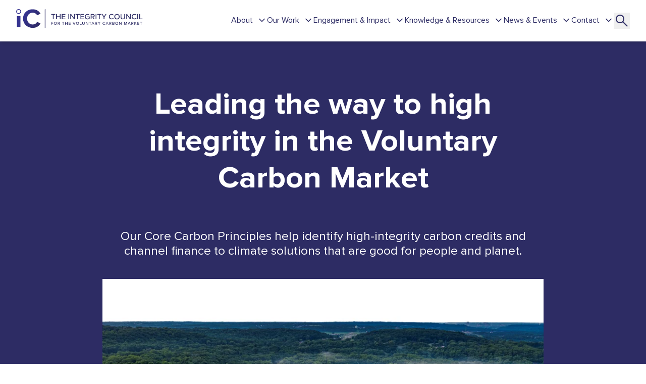

--- FILE ---
content_type: text/html; charset=UTF-8
request_url: https://icvcm.org/?post_type=da_image
body_size: 41476
content:

<!DOCTYPE html>
<html lang="en" dir="ltr" class="antialiased scroll-smooth">
<head>
	<meta charset="UTF-8">
<script type="text/javascript">
/* <![CDATA[ */
var gform;gform||(document.addEventListener("gform_main_scripts_loaded",function(){gform.scriptsLoaded=!0}),document.addEventListener("gform/theme/scripts_loaded",function(){gform.themeScriptsLoaded=!0}),window.addEventListener("DOMContentLoaded",function(){gform.domLoaded=!0}),gform={domLoaded:!1,scriptsLoaded:!1,themeScriptsLoaded:!1,isFormEditor:()=>"function"==typeof InitializeEditor,callIfLoaded:function(o){return!(!gform.domLoaded||!gform.scriptsLoaded||!gform.themeScriptsLoaded&&!gform.isFormEditor()||(gform.isFormEditor()&&console.warn("The use of gform.initializeOnLoaded() is deprecated in the form editor context and will be removed in Gravity Forms 3.1."),o(),0))},initializeOnLoaded:function(o){gform.callIfLoaded(o)||(document.addEventListener("gform_main_scripts_loaded",()=>{gform.scriptsLoaded=!0,gform.callIfLoaded(o)}),document.addEventListener("gform/theme/scripts_loaded",()=>{gform.themeScriptsLoaded=!0,gform.callIfLoaded(o)}),window.addEventListener("DOMContentLoaded",()=>{gform.domLoaded=!0,gform.callIfLoaded(o)}))},hooks:{action:{},filter:{}},addAction:function(o,r,e,t){gform.addHook("action",o,r,e,t)},addFilter:function(o,r,e,t){gform.addHook("filter",o,r,e,t)},doAction:function(o){gform.doHook("action",o,arguments)},applyFilters:function(o){return gform.doHook("filter",o,arguments)},removeAction:function(o,r){gform.removeHook("action",o,r)},removeFilter:function(o,r,e){gform.removeHook("filter",o,r,e)},addHook:function(o,r,e,t,n){null==gform.hooks[o][r]&&(gform.hooks[o][r]=[]);var d=gform.hooks[o][r];null==n&&(n=r+"_"+d.length),gform.hooks[o][r].push({tag:n,callable:e,priority:t=null==t?10:t})},doHook:function(r,o,e){var t;if(e=Array.prototype.slice.call(e,1),null!=gform.hooks[r][o]&&((o=gform.hooks[r][o]).sort(function(o,r){return o.priority-r.priority}),o.forEach(function(o){"function"!=typeof(t=o.callable)&&(t=window[t]),"action"==r?t.apply(null,e):e[0]=t.apply(null,e)})),"filter"==r)return e[0]},removeHook:function(o,r,t,n){var e;null!=gform.hooks[o][r]&&(e=(e=gform.hooks[o][r]).filter(function(o,r,e){return!!(null!=n&&n!=o.tag||null!=t&&t!=o.priority)}),gform.hooks[o][r]=e)}});
/* ]]> */
</script>

	<meta name="viewport" content="width=device-width, initial-scale=1">
	<meta http-equiv="X-UA-Compatible" content="IE=edge">

	<link rel="profile" href="http://gmpg.org/xfn/11">
	<link rel="pingback" href="https://icvcm.org/wp-core/xmlrpc.php">

	<link rel="mask-icon" href="/safari-pinned-tab.svg?v=1061572525" color="#5bbad5"><link rel="apple-touch-icon-precomposed" sizes="57x57" href="https://icvcm.org/wp-content/themes/wordpress/assets/dist/imgs/favicons/apple-touch-icon-57x57.png?v=1061572525"/><link rel="apple-touch-icon-precomposed" sizes="60x60" href="https://icvcm.org/wp-content/themes/wordpress/assets/dist/imgs/favicons/apple-touch-icon-60x60.png?v=1061572525"/><link rel="apple-touch-icon-precomposed" sizes="72x72" href="https://icvcm.org/wp-content/themes/wordpress/assets/dist/imgs/favicons/apple-touch-icon-72x72.png?v=1061572525"/><link rel="apple-touch-icon-precomposed" sizes="76x76" href="https://icvcm.org/wp-content/themes/wordpress/assets/dist/imgs/favicons/apple-touch-icon-76x76.png?v=1061572525"/><link rel="apple-touch-icon-precomposed" sizes="120x120" href="https://icvcm.org/wp-content/themes/wordpress/assets/dist/imgs/favicons/apple-touch-icon-120x120.png?v=1061572525"/><link rel="apple-touch-icon-precomposed" sizes="114x114" href="https://icvcm.org/wp-content/themes/wordpress/assets/dist/imgs/favicons/apple-touch-icon-114x114.png?v=1061572525"/><link rel="apple-touch-icon-precomposed" sizes="152x152" href="https://icvcm.org/wp-content/themes/wordpress/assets/dist/imgs/favicons/apple-touch-icon-152x152.png?v=1061572525"/><link rel="apple-touch-icon-precomposed" sizes="180x180" href="https://icvcm.org/wp-content/themes/wordpress/assets/dist/imgs/favicons/apple-touch-icon-180x180.png?v=1061572525"/><link rel="icon" type="image/png" href="https://icvcm.org/wp-content/themes/wordpress/assets/dist/imgs/favicons/favicon-16x16.png?v=545854176" sizes="16x16" /><link rel="icon" type="image/png" href="https://icvcm.org/wp-content/themes/wordpress/assets/dist/imgs/favicons/favicon-32x32.png?v=545854176" sizes="32x32" /><meta name="msapplication-TileColor" content="#FFFFFF" /><meta name="msapplication-TileImage" content="https://icvcm.org/wp-content/themes/wordpress/assets/dist/imgs/favicons/mstile-144x144.png>v=1563344145" /><meta name="msapplication-TileImage" content="https://icvcm.org/wp-content/themes/wordpress/assets/dist/imgs/favicons/mstile-150x150.png>v=1563344145" /><meta name='robots' content='index, follow, max-image-preview:large, max-snippet:-1, max-video-preview:-1' />
	<style>img:is([sizes="auto" i], [sizes^="auto," i]) { contain-intrinsic-size: 3000px 1500px }</style>
	
	<!-- This site is optimized with the Yoast SEO plugin v25.9 - https://yoast.com/wordpress/plugins/seo/ -->
	<title>ICVCM Leading the way to a high integrity Voluntary Carbon Market</title>
	<meta name="description" content="Our Core Carbon Principles identify high-integrity carbon credits &amp; channel finance to climate solutions that are good for people &amp; planet." />
	<link rel="canonical" href="https://icvcm.org/" />
	<meta property="og:locale" content="en_US" />
	<meta property="og:type" content="website" />
	<meta property="og:title" content="ICVCM Leading the way to a high integrity Voluntary Carbon Market" />
	<meta property="og:description" content="Our Core Carbon Principles identify high-integrity carbon credits &amp; channel finance to climate solutions that are good for people &amp; planet." />
	<meta property="og:url" content="https://icvcm.org/" />
	<meta property="og:site_name" content="ICVCM" />
	<meta property="article:modified_time" content="2024-05-24T15:39:06+00:00" />
	<meta name="twitter:card" content="summary_large_image" />
	<script type="application/ld+json" class="yoast-schema-graph">{"@context":"https://schema.org","@graph":[{"@type":"WebPage","@id":"https://icvcm.org/","url":"https://icvcm.org/","name":"ICVCM Leading the way to a high integrity Voluntary Carbon Market","isPartOf":{"@id":"https://icvcm.org/#website"},"about":{"@id":"https://icvcm.org/#organization"},"datePublished":"2023-12-21T10:46:43+00:00","dateModified":"2024-05-24T15:39:06+00:00","description":"Our Core Carbon Principles identify high-integrity carbon credits & channel finance to climate solutions that are good for people & planet.","breadcrumb":{"@id":"https://icvcm.org/#breadcrumb"},"inLanguage":"en-US","potentialAction":[{"@type":"ReadAction","target":["https://icvcm.org/"]}]},{"@type":"BreadcrumbList","@id":"https://icvcm.org/#breadcrumb","itemListElement":[{"@type":"ListItem","position":1,"name":"Home"}]},{"@type":"WebSite","@id":"https://icvcm.org/#website","url":"https://icvcm.org/","name":"ICVCM New","description":"Leading the way to high integrity in the Voluntary Carbon Market","publisher":{"@id":"https://icvcm.org/#organization"},"potentialAction":[{"@type":"SearchAction","target":{"@type":"EntryPoint","urlTemplate":"https://icvcm.org/?s={search_term_string}"},"query-input":{"@type":"PropertyValueSpecification","valueRequired":true,"valueName":"search_term_string"}}],"inLanguage":"en-US"},{"@type":"Organization","@id":"https://icvcm.org/#organization","name":"ICVCM New","url":"https://icvcm.org/","logo":{"@type":"ImageObject","inLanguage":"en-US","@id":"https://icvcm.org/#/schema/logo/image/","url":"https://icvcm.org/wp-content/uploads/2024/01/icvcm-logo-new.svg","contentUrl":"https://icvcm.org/wp-content/uploads/2024/01/icvcm-logo-new.svg","width":257,"height":40,"caption":"ICVCM New"},"image":{"@id":"https://icvcm.org/#/schema/logo/image/"}}]}</script>
	<!-- / Yoast SEO plugin. -->


<link href='https://fonts.gstatic.com' crossorigin rel='preconnect' />
<link rel='stylesheet' id='wp-block-library-css' href='https://icvcm.org/wp-core/wp-includes/css/dist/block-library/style.min.css?ver=b3df989a8e9db9e46f7d6496bfc5c6ed' type='text/css' media='all' />
<style id='safe-svg-svg-icon-style-inline-css' type='text/css'>
.safe-svg-cover{text-align:center}.safe-svg-cover .safe-svg-inside{display:inline-block;max-width:100%}.safe-svg-cover svg{fill:currentColor;height:100%;max-height:100%;max-width:100%;width:100%}

</style>
<style id='global-styles-inline-css' type='text/css'>
:root{--wp--preset--aspect-ratio--square: 1;--wp--preset--aspect-ratio--4-3: 4/3;--wp--preset--aspect-ratio--3-4: 3/4;--wp--preset--aspect-ratio--3-2: 3/2;--wp--preset--aspect-ratio--2-3: 2/3;--wp--preset--aspect-ratio--16-9: 16/9;--wp--preset--aspect-ratio--9-16: 9/16;--wp--preset--color--black: #1D1D1B;--wp--preset--color--cyan-bluish-gray: #abb8c3;--wp--preset--color--white: #ffffff;--wp--preset--color--pale-pink: #f78da7;--wp--preset--color--vivid-red: #cf2e2e;--wp--preset--color--luminous-vivid-orange: #ff6900;--wp--preset--color--luminous-vivid-amber: #fcb900;--wp--preset--color--light-green-cyan: #7bdcb5;--wp--preset--color--vivid-green-cyan: #00d084;--wp--preset--color--pale-cyan-blue: #8ed1fc;--wp--preset--color--vivid-cyan-blue: #0693e3;--wp--preset--color--vivid-purple: #9b51e0;--wp--preset--color--transparent: transparent;--wp--preset--color--blue-700: #2D2C64;--wp--preset--color--blue-600: #343892;--wp--preset--color--green-500: #67b54c;--wp--preset--color--orange-500: #f38230;--wp--preset--color--gray-50: #f4f4f4;--wp--preset--color--gray-500: #7d8596;--wp--preset--gradient--vivid-cyan-blue-to-vivid-purple: linear-gradient(135deg,rgba(6,147,227,1) 0%,rgb(155,81,224) 100%);--wp--preset--gradient--light-green-cyan-to-vivid-green-cyan: linear-gradient(135deg,rgb(122,220,180) 0%,rgb(0,208,130) 100%);--wp--preset--gradient--luminous-vivid-amber-to-luminous-vivid-orange: linear-gradient(135deg,rgba(252,185,0,1) 0%,rgba(255,105,0,1) 100%);--wp--preset--gradient--luminous-vivid-orange-to-vivid-red: linear-gradient(135deg,rgba(255,105,0,1) 0%,rgb(207,46,46) 100%);--wp--preset--gradient--very-light-gray-to-cyan-bluish-gray: linear-gradient(135deg,rgb(238,238,238) 0%,rgb(169,184,195) 100%);--wp--preset--gradient--cool-to-warm-spectrum: linear-gradient(135deg,rgb(74,234,220) 0%,rgb(151,120,209) 20%,rgb(207,42,186) 40%,rgb(238,44,130) 60%,rgb(251,105,98) 80%,rgb(254,248,76) 100%);--wp--preset--gradient--blush-light-purple: linear-gradient(135deg,rgb(255,206,236) 0%,rgb(152,150,240) 100%);--wp--preset--gradient--blush-bordeaux: linear-gradient(135deg,rgb(254,205,165) 0%,rgb(254,45,45) 50%,rgb(107,0,62) 100%);--wp--preset--gradient--luminous-dusk: linear-gradient(135deg,rgb(255,203,112) 0%,rgb(199,81,192) 50%,rgb(65,88,208) 100%);--wp--preset--gradient--pale-ocean: linear-gradient(135deg,rgb(255,245,203) 0%,rgb(182,227,212) 50%,rgb(51,167,181) 100%);--wp--preset--gradient--electric-grass: linear-gradient(135deg,rgb(202,248,128) 0%,rgb(113,206,126) 100%);--wp--preset--gradient--midnight: linear-gradient(135deg,rgb(2,3,129) 0%,rgb(40,116,252) 100%);--wp--preset--gradient--navy-to-blue: linear-gradient(to right, rgb(45, 44, 100), rgb(52, 56, 146));--wp--preset--font-size--small: 13px;--wp--preset--font-size--medium: 20px;--wp--preset--font-size--large: 36px;--wp--preset--font-size--x-large: 42px;--wp--preset--font-size--sm: 0.625rem;--wp--preset--font-size--base: 1rem;--wp--preset--font-size--md: 1.618rem;--wp--preset--font-size--lg: 2.618rem;--wp--preset--font-size--xl: 4.236rem;--wp--preset--font-size--xxl: 6.854rem;--wp--preset--spacing--20: 0.44rem;--wp--preset--spacing--30: 0.67rem;--wp--preset--spacing--40: 1rem;--wp--preset--spacing--50: 1.5rem;--wp--preset--spacing--60: 2.25rem;--wp--preset--spacing--70: 3.38rem;--wp--preset--spacing--80: 5.06rem;--wp--preset--shadow--natural: 6px 6px 9px rgba(0, 0, 0, 0.2);--wp--preset--shadow--deep: 12px 12px 50px rgba(0, 0, 0, 0.4);--wp--preset--shadow--sharp: 6px 6px 0px rgba(0, 0, 0, 0.2);--wp--preset--shadow--outlined: 6px 6px 0px -3px rgba(255, 255, 255, 1), 6px 6px rgba(0, 0, 0, 1);--wp--preset--shadow--crisp: 6px 6px 0px rgba(0, 0, 0, 1);}.wp-block-heading{--wp--preset--font-size--sm: clamp(0.875rem, 0.875rem + ((1vw - 0.2rem) * 0.156), 1rem);--wp--preset--font-size--medium: clamp(1.25rem, 1.25rem + ((1vw - 0.2rem) * 0.46), 1.618rem);--wp--preset--font-size--large: clamp(2rem, 2rem + ((1vw - 0.2rem) * 0.773), 2.618rem);--wp--preset--font-size--xl: clamp(2.618rem, 2.618rem + ((1vw - 0.2rem) * 2.023), 4.236rem);--wp--preset--font-size--xxl: clamp(4.236rem, 4.236rem + ((1vw - 0.2rem) * 3.273), 6.854rem);}:where(body) { margin: 0; }.wp-site-blocks > .alignleft { float: left; margin-right: 2em; }.wp-site-blocks > .alignright { float: right; margin-left: 2em; }.wp-site-blocks > .aligncenter { justify-content: center; margin-left: auto; margin-right: auto; }:where(.is-layout-flex){gap: 0.5em;}:where(.is-layout-grid){gap: 0.5em;}.is-layout-flow > .alignleft{float: left;margin-inline-start: 0;margin-inline-end: 2em;}.is-layout-flow > .alignright{float: right;margin-inline-start: 2em;margin-inline-end: 0;}.is-layout-flow > .aligncenter{margin-left: auto !important;margin-right: auto !important;}.is-layout-constrained > .alignleft{float: left;margin-inline-start: 0;margin-inline-end: 2em;}.is-layout-constrained > .alignright{float: right;margin-inline-start: 2em;margin-inline-end: 0;}.is-layout-constrained > .aligncenter{margin-left: auto !important;margin-right: auto !important;}.is-layout-constrained > :where(:not(.alignleft):not(.alignright):not(.alignfull)){margin-left: auto !important;margin-right: auto !important;}body .is-layout-flex{display: flex;}.is-layout-flex{flex-wrap: wrap;align-items: center;}.is-layout-flex > :is(*, div){margin: 0;}body .is-layout-grid{display: grid;}.is-layout-grid > :is(*, div){margin: 0;}body{padding-top: 0px;padding-right: 0px;padding-bottom: 0px;padding-left: 0px;}a:where(:not(.wp-element-button)){text-decoration: underline;}:root :where(.wp-element-button, .wp-block-button__link){background-color: #32373c;border-width: 0;color: #fff;font-family: inherit;font-size: inherit;line-height: inherit;padding: calc(0.667em + 2px) calc(1.333em + 2px);text-decoration: none;}.has-black-color{color: var(--wp--preset--color--black) !important;}.has-cyan-bluish-gray-color{color: var(--wp--preset--color--cyan-bluish-gray) !important;}.has-white-color{color: var(--wp--preset--color--white) !important;}.has-pale-pink-color{color: var(--wp--preset--color--pale-pink) !important;}.has-vivid-red-color{color: var(--wp--preset--color--vivid-red) !important;}.has-luminous-vivid-orange-color{color: var(--wp--preset--color--luminous-vivid-orange) !important;}.has-luminous-vivid-amber-color{color: var(--wp--preset--color--luminous-vivid-amber) !important;}.has-light-green-cyan-color{color: var(--wp--preset--color--light-green-cyan) !important;}.has-vivid-green-cyan-color{color: var(--wp--preset--color--vivid-green-cyan) !important;}.has-pale-cyan-blue-color{color: var(--wp--preset--color--pale-cyan-blue) !important;}.has-vivid-cyan-blue-color{color: var(--wp--preset--color--vivid-cyan-blue) !important;}.has-vivid-purple-color{color: var(--wp--preset--color--vivid-purple) !important;}.has-transparent-color{color: var(--wp--preset--color--transparent) !important;}.has-blue-700-color{color: var(--wp--preset--color--blue-700) !important;}.has-blue-600-color{color: var(--wp--preset--color--blue-600) !important;}.has-green-500-color{color: var(--wp--preset--color--green-500) !important;}.has-orange-500-color{color: var(--wp--preset--color--orange-500) !important;}.has-gray-50-color{color: var(--wp--preset--color--gray-50) !important;}.has-gray-500-color{color: var(--wp--preset--color--gray-500) !important;}.has-black-background-color{background-color: var(--wp--preset--color--black) !important;}.has-cyan-bluish-gray-background-color{background-color: var(--wp--preset--color--cyan-bluish-gray) !important;}.has-white-background-color{background-color: var(--wp--preset--color--white) !important;}.has-pale-pink-background-color{background-color: var(--wp--preset--color--pale-pink) !important;}.has-vivid-red-background-color{background-color: var(--wp--preset--color--vivid-red) !important;}.has-luminous-vivid-orange-background-color{background-color: var(--wp--preset--color--luminous-vivid-orange) !important;}.has-luminous-vivid-amber-background-color{background-color: var(--wp--preset--color--luminous-vivid-amber) !important;}.has-light-green-cyan-background-color{background-color: var(--wp--preset--color--light-green-cyan) !important;}.has-vivid-green-cyan-background-color{background-color: var(--wp--preset--color--vivid-green-cyan) !important;}.has-pale-cyan-blue-background-color{background-color: var(--wp--preset--color--pale-cyan-blue) !important;}.has-vivid-cyan-blue-background-color{background-color: var(--wp--preset--color--vivid-cyan-blue) !important;}.has-vivid-purple-background-color{background-color: var(--wp--preset--color--vivid-purple) !important;}.has-transparent-background-color{background-color: var(--wp--preset--color--transparent) !important;}.has-blue-700-background-color{background-color: var(--wp--preset--color--blue-700) !important;}.has-blue-600-background-color{background-color: var(--wp--preset--color--blue-600) !important;}.has-green-500-background-color{background-color: var(--wp--preset--color--green-500) !important;}.has-orange-500-background-color{background-color: var(--wp--preset--color--orange-500) !important;}.has-gray-50-background-color{background-color: var(--wp--preset--color--gray-50) !important;}.has-gray-500-background-color{background-color: var(--wp--preset--color--gray-500) !important;}.has-black-border-color{border-color: var(--wp--preset--color--black) !important;}.has-cyan-bluish-gray-border-color{border-color: var(--wp--preset--color--cyan-bluish-gray) !important;}.has-white-border-color{border-color: var(--wp--preset--color--white) !important;}.has-pale-pink-border-color{border-color: var(--wp--preset--color--pale-pink) !important;}.has-vivid-red-border-color{border-color: var(--wp--preset--color--vivid-red) !important;}.has-luminous-vivid-orange-border-color{border-color: var(--wp--preset--color--luminous-vivid-orange) !important;}.has-luminous-vivid-amber-border-color{border-color: var(--wp--preset--color--luminous-vivid-amber) !important;}.has-light-green-cyan-border-color{border-color: var(--wp--preset--color--light-green-cyan) !important;}.has-vivid-green-cyan-border-color{border-color: var(--wp--preset--color--vivid-green-cyan) !important;}.has-pale-cyan-blue-border-color{border-color: var(--wp--preset--color--pale-cyan-blue) !important;}.has-vivid-cyan-blue-border-color{border-color: var(--wp--preset--color--vivid-cyan-blue) !important;}.has-vivid-purple-border-color{border-color: var(--wp--preset--color--vivid-purple) !important;}.has-transparent-border-color{border-color: var(--wp--preset--color--transparent) !important;}.has-blue-700-border-color{border-color: var(--wp--preset--color--blue-700) !important;}.has-blue-600-border-color{border-color: var(--wp--preset--color--blue-600) !important;}.has-green-500-border-color{border-color: var(--wp--preset--color--green-500) !important;}.has-orange-500-border-color{border-color: var(--wp--preset--color--orange-500) !important;}.has-gray-50-border-color{border-color: var(--wp--preset--color--gray-50) !important;}.has-gray-500-border-color{border-color: var(--wp--preset--color--gray-500) !important;}.has-vivid-cyan-blue-to-vivid-purple-gradient-background{background: var(--wp--preset--gradient--vivid-cyan-blue-to-vivid-purple) !important;}.has-light-green-cyan-to-vivid-green-cyan-gradient-background{background: var(--wp--preset--gradient--light-green-cyan-to-vivid-green-cyan) !important;}.has-luminous-vivid-amber-to-luminous-vivid-orange-gradient-background{background: var(--wp--preset--gradient--luminous-vivid-amber-to-luminous-vivid-orange) !important;}.has-luminous-vivid-orange-to-vivid-red-gradient-background{background: var(--wp--preset--gradient--luminous-vivid-orange-to-vivid-red) !important;}.has-very-light-gray-to-cyan-bluish-gray-gradient-background{background: var(--wp--preset--gradient--very-light-gray-to-cyan-bluish-gray) !important;}.has-cool-to-warm-spectrum-gradient-background{background: var(--wp--preset--gradient--cool-to-warm-spectrum) !important;}.has-blush-light-purple-gradient-background{background: var(--wp--preset--gradient--blush-light-purple) !important;}.has-blush-bordeaux-gradient-background{background: var(--wp--preset--gradient--blush-bordeaux) !important;}.has-luminous-dusk-gradient-background{background: var(--wp--preset--gradient--luminous-dusk) !important;}.has-pale-ocean-gradient-background{background: var(--wp--preset--gradient--pale-ocean) !important;}.has-electric-grass-gradient-background{background: var(--wp--preset--gradient--electric-grass) !important;}.has-midnight-gradient-background{background: var(--wp--preset--gradient--midnight) !important;}.has-navy-to-blue-gradient-background{background: var(--wp--preset--gradient--navy-to-blue) !important;}.has-small-font-size{font-size: var(--wp--preset--font-size--small) !important;}.has-medium-font-size{font-size: var(--wp--preset--font-size--medium) !important;}.has-large-font-size{font-size: var(--wp--preset--font-size--large) !important;}.has-x-large-font-size{font-size: var(--wp--preset--font-size--x-large) !important;}.has-sm-font-size{font-size: var(--wp--preset--font-size--sm) !important;}.has-base-font-size{font-size: var(--wp--preset--font-size--base) !important;}.has-md-font-size{font-size: var(--wp--preset--font-size--md) !important;}.has-lg-font-size{font-size: var(--wp--preset--font-size--lg) !important;}.has-xl-font-size{font-size: var(--wp--preset--font-size--xl) !important;}.has-xxl-font-size{font-size: var(--wp--preset--font-size--xxl) !important;}.wp-block-heading.has-sm-font-size{font-size: var(--wp--preset--font-size--sm) !important;}.wp-block-heading.has-medium-font-size{font-size: var(--wp--preset--font-size--medium) !important;}.wp-block-heading.has-large-font-size{font-size: var(--wp--preset--font-size--large) !important;}.wp-block-heading.has-xl-font-size{font-size: var(--wp--preset--font-size--xl) !important;}.wp-block-heading.has-xxl-font-size{font-size: var(--wp--preset--font-size--xxl) !important;}
:where(.wp-block-post-template.is-layout-flex){gap: 1.25em;}:where(.wp-block-post-template.is-layout-grid){gap: 1.25em;}
:where(.wp-block-columns.is-layout-flex){gap: 2em;}:where(.wp-block-columns.is-layout-grid){gap: 2em;}
:root :where(.wp-block-pullquote){font-size: 1.5em;line-height: 1.6;}
</style>
<link rel='stylesheet' id='wpml-legacy-dropdown-click-0-css' href='https://icvcm.org/wp-content/plugins/sitepress-multilingual-cms/templates/language-switchers/legacy-dropdown-click/style.min.css?ver=1' type='text/css' media='all' />
<link rel='stylesheet' id='cookie-consent-css' href='https://icvcm.org/wp-content/themes/wordpress/assets/dist/vendor/css/cookieconsent.css?ver=0.0.0' type='text/css' media='' />
<link rel='stylesheet' id='wordpress-style-css' href='https://icvcm.org/wp-content/themes/wordpress/style.css?ver=b3df989a8e9db9e46f7d6496bfc5c6ed' type='text/css' media='all' />
<link rel='stylesheet' id='theme-css' href='https://icvcm.org/wp-content/themes/wordpress/assets/dist/css/style.css?ver=0.0.0' type='text/css' media='all' />
<script type="text/javascript" id="wpml-cookie-js-extra">
/* <![CDATA[ */
var wpml_cookies = {"wp-wpml_current_language":{"value":"en","expires":1,"path":"\/"}};
var wpml_cookies = {"wp-wpml_current_language":{"value":"en","expires":1,"path":"\/"}};
/* ]]> */
</script>
<script type="text/javascript" src="https://icvcm.org/wp-content/plugins/sitepress-multilingual-cms/res/js/cookies/language-cookie.js?ver=480995" id="wpml-cookie-js" defer="defer" data-wp-strategy="defer"></script>
<script type="text/javascript" src="https://icvcm.org/wp-content/plugins/sitepress-multilingual-cms/templates/language-switchers/legacy-dropdown-click/script.min.js?ver=1" id="wpml-legacy-dropdown-click-0-js"></script>
<script type="text/javascript" src="https://icvcm.org/wp-content/themes/wordpress/assets/dist/vendor/js/cookieconsent.js?ver=0.0.0" id="cookie-consent-js"></script>
<script type="text/javascript" id="cookie-consent-init-js-before">
/* <![CDATA[ */
const cookiePopupSettings = {"enabled":true,"title":"We use cookies!","description":"This website uses essential cookies to ensure its proper operation and tracking cookies to understand how you interact with it. The latter will be set only after consent.","chooseOptionsLinkText":"Let me choose","optionsTitle":"Cookie preferences","optionsHeading":"Cookie usage","optionsDescription":"We use cookies to ensure the basic functionalities of the website and to enhance your online experience. You can choose for each category to opt-in\/out whenever you want. For more details relative to cookies and other sensitive data, please read the full","optionsPrivacyPolicyLink":{"title":"privacy policy","url":"\/privacy-policy","target":""},"contactHeading":"More information","contactDescription":"For any queries in relation to our policy on cookies and your choices, please","contactLink":{"title":"contact us","url":"\/contact","target":""},"necessaryTitle":"Necessary Cookies","necessaryDescription":"These cookies are essential for the proper functioning of my website. Without these cookies, the website would not work properly","analyticsTitle":"Performance & Analytics Cookies","analyticsDescription":"These cookies allow the website to remember the choices you have made in the past","analyticsTable":false,"targetingTitle":"Advertisement & Targeting Cookies","targetingDescription":"These cookies collect information about how you use the website, which pages you visited and which links you clicked on. All of the data is anonymized and cannot be used to identify you"}
/* ]]> */
</script>
<script type="text/javascript" src="https://icvcm.org/wp-content/themes/wordpress/assets/dist/js/cookieconsent.js?ver=0.0.0" id="cookie-consent-init-js"></script>
<script type="text/javascript" src="https://icvcm.org/wp-content/themes/wordpress/assets/dist/js/main.js?ver=0.0.0" id="main-js"></script>
<script type="text/javascript" src="https://icvcm.org/wp-content/themes/wordpress/assets/dist/js/utilities.js?ver=0.0.0" id="utilities-js"></script>
<link rel="https://api.w.org/" href="https://icvcm.org/wp-json/" /><link rel="alternate" title="JSON" type="application/json" href="https://icvcm.org/wp-json/wp/v2/pages/23" /><link rel="EditURI" type="application/rsd+xml" title="RSD" href="https://icvcm.org/wp-core/xmlrpc.php?rsd" />

<link rel='shortlink' href='https://icvcm.org/' />
<link rel="alternate" title="oEmbed (JSON)" type="application/json+oembed" href="https://icvcm.org/wp-json/oembed/1.0/embed?url=https%3A%2F%2Ficvcm.org%2F" />
<link rel="alternate" title="oEmbed (XML)" type="text/xml+oembed" href="https://icvcm.org/wp-json/oembed/1.0/embed?url=https%3A%2F%2Ficvcm.org%2F&#038;format=xml" />
<meta name="generator" content="WPML ver:4.8.0 stt:5,64,59,1,4,21,41,39,2,66,55;" />
<link rel="icon" href="https://icvcm.org/wp-content/uploads/2024/06/cropped-icvcm-icon-1-32x32.png" sizes="32x32" />
<link rel="icon" href="https://icvcm.org/wp-content/uploads/2024/06/cropped-icvcm-icon-1-192x192.png" sizes="192x192" />
<link rel="apple-touch-icon" href="https://icvcm.org/wp-content/uploads/2024/06/cropped-icvcm-icon-1-180x180.png" />
<meta name="msapplication-TileImage" content="https://icvcm.org/wp-content/uploads/2024/06/cropped-icvcm-icon-1-270x270.png" />
		<style type="text/css" id="wp-custom-css">
			.limited-width-block {
    max-width: 860px; 
    margin-left: auto;
    margin-right: auto;
}


/* Hide Gravity Forms honeypot field no matter the label or theme */
body .gform_wrapper .gform_body .gform_fields .gfield.gform_hidden,
body .gform_wrapper .gform_body .gform_fields .gfield.gform_validation_container,
body .gform_wrapper .gform_fields .gfield:has(input[name="gform_email"]) {
  display: none !important;
  visibility: hidden !important;
  height: 0 !important;
  overflow: hidden !important;
  margin: 0 !important;
  padding: 0 !important;
}
		</style>
			<script>
		const siteUrl = "https://icvcm.org/wp-core";
	</script>

	<!-- Google Tag Manager -->
			<script>(function(w,d,s,l,i){w[l]=w[l]||[];w[l].push({'gtm.start':
		new Date().getTime(),event:'gtm.js'});var f=d.getElementsByTagName(s)[0],
		j=d.createElement(s),dl=l!='dataLayer'?'&l='+l:'';j.async=true;j.src=
		'https://www.googletagmanager.com/gtm.js?id='+i+dl;f.parentNode.insertBefore(j,f);
		})(window,document,'script','dataLayer','GTM-KF3RL8Z');</script>
		<!-- End Google Tag Manager -->
	
</head>
<body class="home wp-singular page-template-default page page-id-23 wp-theme-wordpress min-h-screen flex flex-col frontend font-proxima-nova relative stk-has-block-style-inheritance">

	<!-- Google Tag Manager (noscript) -->
			<noscript><iframe src="https://www.googletagmanager.com/ns.html?id=GTM-KF3RL8Z"
		height="0" width="0" style="display:none;visibility:hidden"></iframe></noscript>
		<!-- End Google Tag Manager (noscript) -->
			<a href="#"
		id="skip-to-main-content"
		class="relative pointer-events-none flex items-center justify-center bg-navy-500 text-2xl focus:py-4 text-white font-medium left-0 right-0 top-0 opacity-0 max-h-0 transition-all duration-500 ease-linear focus:max-h-fit focus:opacity-100 focus:pointer-events-auto"
		aria-label="Skip to main content">
			Skip to main content
							<span class="block w-4 h-4 svg:w-full svg:h-full">
					<svg xmlns="http://www.w3.org/2000/svg" viewBox="0 0 24 24" fill="none" stroke="currentColor" stroke-width="2" stroke-linecap="round" stroke-linejoin="round" class="feather feather-chevron-down"><polyline points="6 9 12 15 18 9"></polyline></svg>				</span>
					</a>
<header class="bg-white sticky flex items-center transition-all z-30 duration-200 h-24 lg:h-auto shadow-md top-0" data-scrollup-only="true">

	
	<div class="container flex flex-wrap items-center justify-between gap-x-8">

		<!-- Logo -->
		<div id="header-logo">

							<a href="https://icvcm.org" class="hidden xl:block py-2" aria-label="Return to homepage" aria-details="Company logo">
					<span class="inline-block w-64 max-h-16 object-contain"><?xml version="1.0" encoding="UTF-8"?> <svg xmlns="http://www.w3.org/2000/svg" xmlns:xlink="http://www.w3.org/1999/xlink" fill="none" viewBox="0 0 257 40"><linearGradient id="a" gradientUnits="userSpaceOnUse" x1="46.888" x2="5.173" y1="31.826" y2="7.742"><stop offset="0" stop-color="#2f2b65"></stop><stop offset=".756" stop-color="#363491"></stop><stop offset="1" stop-color="#363491"></stop></linearGradient><mask id="b" height="40" maskUnits="userSpaceOnUse" width="257" x="0" y="0"><path d="m256.715 0h-256.715v40h256.715z" fill="#fff"></path></mask><mask id="c" height="40" maskUnits="userSpaceOnUse" width="257" x="0" y="0"><path d="m256.715 0h-256.715v40h256.715z" fill="#fff"></path></mask><mask id="d" height="40" maskUnits="userSpaceOnUse" width="257" x="0" y="0"><path d="m256.715 0h-256.715v40h256.715z" fill="#fff"></path></mask><mask id="e" height="40" maskUnits="userSpaceOnUse" width="257" x="0" y="0"><path d="m256.715 0h-256.715v40h256.715z" fill="#fff"></path></mask><mask id="f" height="40" maskUnits="userSpaceOnUse" width="257" x="0" y="0"><path d="m256.715 0h-256.715v40h256.715z" fill="#fff"></path></mask><mask id="g" height="40" maskUnits="userSpaceOnUse" width="257" x="0" y="0"><path d="m256.715 0h-256.715v40h256.715z" fill="#fff"></path></mask><mask id="h" height="40" maskUnits="userSpaceOnUse" width="257" x="0" y="0"><path d="m256.715 0h-256.715v40h256.715z" fill="#fff"></path></mask><mask id="i" height="40" maskUnits="userSpaceOnUse" width="257" x="0" y="0"><path d="m256.715 0h-256.715v40h256.715z" fill="#fff"></path></mask><mask id="j" height="40" maskUnits="userSpaceOnUse" width="257" x="0" y="0"><path d="m256.715 0h-256.715v40h256.715z" fill="#fff"></path></mask><mask id="k" height="40" maskUnits="userSpaceOnUse" width="257" x="0" y="0"><path d="m256.715 0h-256.715v40h256.715z" fill="#fff"></path></mask><mask id="l" height="40" maskUnits="userSpaceOnUse" width="257" x="0" y="0"><path d="m256.715 0h-256.715v40h256.715z" fill="#fff"></path></mask><mask id="m" height="40" maskUnits="userSpaceOnUse" width="257" x="0" y="0"><path d="m256.715 0h-256.715v40h256.715z" fill="#fff"></path></mask><mask id="n" height="40" maskUnits="userSpaceOnUse" width="257" x="0" y="0"><path d="m256.715 0h-256.715v40h256.715z" fill="#fff"></path></mask><mask id="o" height="40" maskUnits="userSpaceOnUse" width="257" x="0" y="0"><path d="m256.715 0h-256.715v40h256.715z" fill="#fff"></path></mask><mask id="p" height="40" maskUnits="userSpaceOnUse" width="257" x="0" y="0"><path d="m256.715 0h-256.715v40h256.715z" fill="#fff"></path></mask><mask id="q" height="40" maskUnits="userSpaceOnUse" width="257" x="0" y="0"><path d="m256.715 0h-256.715v40h256.715z" fill="#fff"></path></mask><mask id="r" height="40" maskUnits="userSpaceOnUse" width="257" x="0" y="0"><path d="m256.715 0h-256.715v40h256.715z" fill="#fff"></path></mask><mask id="s" height="40" maskUnits="userSpaceOnUse" width="257" x="0" y="0"><path d="m256.715 0h-256.715v40h256.715z" fill="#fff"></path></mask><mask id="t" height="40" maskUnits="userSpaceOnUse" width="257" x="0" y="0"><path d="m256.715 0h-256.715v40h256.715z" fill="#fff"></path></mask><mask id="u" height="40" maskUnits="userSpaceOnUse" width="257" x="0" y="0"><path d="m256.715 0h-256.715v40h256.715z" fill="#fff"></path></mask><mask id="v" height="40" maskUnits="userSpaceOnUse" width="257" x="0" y="0"><path d="m256.715 0h-256.715v40h256.715z" fill="#fff"></path></mask><mask id="w" height="40" maskUnits="userSpaceOnUse" width="257" x="0" y="0"><path d="m256.715 0h-256.715v40h256.715z" fill="#fff"></path></mask><mask id="x" height="40" maskUnits="userSpaceOnUse" width="257" x="0" y="0"><path d="m256.715 0h-256.715v40h256.715z" fill="#fff"></path></mask><mask id="y" height="40" maskUnits="userSpaceOnUse" width="257" x="0" y="0"><path d="m256.715 0h-256.715v40h256.715z" fill="#fff"></path></mask><mask id="z" height="40" maskUnits="userSpaceOnUse" width="257" x="0" y="0"><path d="m256.715 0h-256.715v40h256.715z" fill="#fff"></path></mask><mask id="A" height="40" maskUnits="userSpaceOnUse" width="257" x="0" y="0"><path d="m256.715 0h-256.715v40h256.715z" fill="#fff"></path></mask><mask id="B" height="40" maskUnits="userSpaceOnUse" width="257" x="0" y="0"><path d="m256.715 0h-256.715v40h256.715z" fill="#fff"></path></mask><mask id="C" height="40" maskUnits="userSpaceOnUse" width="257" x="0" y="0"><path d="m256.715 0h-256.715v40h256.715z" fill="#fff"></path></mask><mask id="D" height="40" maskUnits="userSpaceOnUse" width="257" x="0" y="0"><path d="m256.715 0h-256.715v40h256.715z" fill="#fff"></path></mask><mask id="E" height="40" maskUnits="userSpaceOnUse" width="257" x="0" y="0"><path d="m256.715 0h-256.715v40h256.715z" fill="#fff"></path></mask><mask id="F" height="40" maskUnits="userSpaceOnUse" width="257" x="0" y="0"><path d="m256.715 0h-256.715v40h256.715z" fill="#fff"></path></mask><mask id="G" height="40" maskUnits="userSpaceOnUse" width="257" x="0" y="0"><path d="m256.715 0h-256.715v40h256.715z" fill="#fff"></path></mask><mask id="H" height="40" maskUnits="userSpaceOnUse" width="257" x="0" y="0"><path d="m256.715 0h-256.715v40h256.715z" fill="#fff"></path></mask><mask id="I" height="40" maskUnits="userSpaceOnUse" width="257" x="0" y="0"><path d="m256.715 0h-256.715v40h256.715z" fill="#fff"></path></mask><mask id="J" height="40" maskUnits="userSpaceOnUse" width="257" x="0" y="0"><path d="m256.715 0h-256.715v40h256.715z" fill="#fff"></path></mask><mask id="K" height="40" maskUnits="userSpaceOnUse" width="257" x="0" y="0"><path d="m256.715 0h-256.715v40h256.715z" fill="#fff"></path></mask><mask id="L" height="40" maskUnits="userSpaceOnUse" width="257" x="0" y="0"><path d="m256.715 0h-256.715v40h256.715z" fill="#fff"></path></mask><mask id="M" height="40" maskUnits="userSpaceOnUse" width="257" x="0" y="0"><path d="m256.715 0h-256.715v40h256.715z" fill="#fff"></path></mask><mask id="N" height="40" maskUnits="userSpaceOnUse" width="257" x="0" y="0"><path d="m256.715 0h-256.715v40h256.715z" fill="#fff"></path></mask><mask id="O" height="39" maskUnits="userSpaceOnUse" width="48" x="1" y="0"><path d="m1.496 36.423h6.96v-22.31h-6.96zm12.228-17.236c0 11.252 8.52 18.927 19.187 18.927 8.325 0 12.943-4.423 15.544-8.976l-6.699-3.252a9.971 9.971 0 0 1 -8.845 5.334c-6.374 0-11.187-5.074-11.187-11.968s4.813-11.967 11.186-11.967c4.032 0 7.35 2.341 8.845 5.333l6.7-3.317c-2.602-4.553-7.22-8.911-15.545-8.911-10.731-.13-19.186 7.544-19.186 18.796z" fill="#fff"></path></mask><mask id="P" height="39" maskUnits="userSpaceOnUse" width="252" x="0" y="0"><path d="m251.252 0h-251.252v38.504h251.252z" fill="#fff"></path></mask><path d="m72.91 11.512h-3.25v-1.43h8.065v1.43h-3.252v9.106h-1.563zm13.854 4.423h-5.788v4.683h-1.626v-10.538h1.626v4.423h5.788v-4.423h1.561v10.537h-1.56v-4.683zm3.903-5.854h7.09v1.431h-5.464v3.057h5.333v1.366h-5.333v3.317h5.463v1.366h-7.09v-10.538zm14.699 0h-1.561v10.537h1.561v-10.538zm3.902 2.472v8.065h-1.561v-10.538h1.626l5.724 7.935v-7.935h1.561v10.537h-1.496l-5.854-8.065zm12.293-1.041h-3.252v-1.43h8.065v1.43h-3.252v9.106h-1.561zm6.439-1.431h7.089v1.431h-5.528v3.057h5.398v1.366h-5.398v3.317h5.528v1.366h-7.089v-10.538z" fill="#2d2c64"></path><g mask="url(#b)"><path d="m142.049 9.951c1.951 0 3.252.91 4.162 2.082l-1.3.715a3.628 3.628 0 0 0 -2.862-1.43c-2.212 0-3.838 1.69-3.838 4.032 0 2.341 1.626 4.032 3.838 4.032 1.171 0 2.146-.585 2.666-1.04v-1.887h-3.382v-1.365h4.943v3.838c-1.04 1.105-2.471 1.886-4.227 1.886-2.992 0-5.464-2.146-5.464-5.463 0-3.252 2.472-5.399 5.464-5.399z" fill="#2d2c64"></path></g><g mask="url(#c)"><path d="m151.87 16.585h-1.951v4.033h-1.561v-10.538h4.422c2.017 0 3.383 1.301 3.383 3.252 0 1.886-1.301 2.927-2.602 3.057l2.667 4.228h-1.822l-2.536-4.033zm.65-5.073h-2.666v3.707h2.666c1.106 0 1.952-.715 1.952-1.82 0-1.171-.781-1.887-1.952-1.887z" fill="#2d2c64"></path></g><g mask="url(#d)"><path d="m159.61 10.081h-1.561v10.537h1.561v-10.538z" fill="#2d2c64"></path></g><g mask="url(#e)"><path d="m164.553 11.512h-3.252v-1.43h8.065v1.43h-3.252v9.106h-1.561z" fill="#2d2c64"></path></g><g mask="url(#f)"><path d="m174.049 16.195-4.098-6.114h1.821l3.057 4.748 3.057-4.748h1.821l-4.097 6.114v4.423h-1.561z" fill="#2d2c64"></path></g><g mask="url(#g)"><path d="m184.585 15.35c0-3.252 2.407-5.464 5.399-5.464 2.081 0 3.382.976 4.162 2.212l-1.366.715c-.52-.91-1.561-1.561-2.861-1.561-2.147 0-3.773 1.691-3.773 4.033 0 2.341 1.626 4.032 3.773 4.032 1.235 0 2.276-.65 2.861-1.56l1.366.715c-.845 1.235-2.081 2.21-4.162 2.21-2.992.131-5.399-2.08-5.399-5.332z" fill="#2d2c64"></path></g><g mask="url(#h)"><path d="m200.585 9.951c3.122 0 5.269 2.342 5.269 5.464s-2.147 5.463-5.269 5.463-5.268-2.341-5.268-5.463c0-3.187 2.146-5.464 5.268-5.464zm0 1.366c-2.276 0-3.642 1.691-3.642 4.033 0 2.276 1.431 4.032 3.642 4.032 2.212 0 3.643-1.756 3.643-4.032.065-2.277-1.366-4.033-3.643-4.033z" fill="#2d2c64"></path></g><g mask="url(#i)"><path d="m207.805 10.081h1.561v6.374c0 1.821.975 2.927 2.862 2.927 1.821 0 2.796-1.17 2.796-2.927v-6.374h1.561v6.374c0 2.602-1.496 4.293-4.422 4.293-2.927 0-4.423-1.691-4.423-4.293v-6.374z" fill="#2d2c64"></path></g><g mask="url(#j)"><path d="m220.618 12.553v8.065h-1.626v-10.538h1.626l5.723 7.935v-7.935h1.561v10.537h-1.496l-5.788-8.065z" fill="#2d2c64"></path></g><g mask="url(#k)"><path d="m229.854 15.35c0-3.252 2.406-5.464 5.398-5.464 2.081 0 3.382.976 4.163 2.212l-1.366.715c-.521-.91-1.561-1.561-2.862-1.561-2.146 0-3.772 1.691-3.772 4.033 0 2.341 1.626 4.032 3.772 4.032 1.236 0 2.276-.65 2.862-1.56l1.366.715c-.846 1.235-2.082 2.21-4.163 2.21-3.057.131-5.398-2.08-5.398-5.332z" fill="#2d2c64"></path></g><g mask="url(#l)"><path d="m242.537 10.081h-1.561v10.537h1.561v-10.538z" fill="#2d2c64"></path></g><g mask="url(#m)"><path d="m244.878 10.081h1.626v9.171h4.748v1.366h-6.374v-10.538z" fill="#2d2c64"></path></g><g mask="url(#n)"><path d="m69.789 26.081h3.837v.78h-2.992v1.627h2.927v.78h-2.927v2.537h-.845v-5.725z" fill="#2d2c64"></path></g><g mask="url(#o)"><path d="m77.984 26.016c1.69 0 2.862 1.236 2.862 2.927s-1.171 2.927-2.862 2.927-2.862-1.236-2.862-2.927 1.17-2.927 2.862-2.927zm0 .78c-1.236 0-1.951.911-1.951 2.147s.78 2.211 1.95 2.211c1.171 0 1.952-.91 1.952-2.21 0-1.237-.78-2.147-1.951-2.147z" fill="#2d2c64"></path></g><g mask="url(#p)"><path d="m84.618 29.593h-1.04v2.212h-.846v-5.659h2.406c1.106 0 1.821.716 1.821 1.756 0 1.041-.715 1.561-1.43 1.691l1.43 2.277h-.975zm.325-2.731h-1.43v2.016h1.43c.585 0 1.04-.39 1.04-.976 0-.65-.39-1.04-1.04-1.04z" fill="#2d2c64"></path></g><g mask="url(#q)"><path d="m93.138 26.862h-1.756v-.78h4.358v.78h-1.756v4.943h-.846z" fill="#2d2c64"></path></g><g mask="url(#r)"><path d="m101.463 29.268h-3.187v2.537h-.845v-5.725h.845v2.407h3.187v-2.407h.846v5.724h-.846v-2.537z" fill="#2d2c64"></path></g><g mask="url(#s)"><path d="m104.39 26.081h3.773v.78h-2.927v1.627h2.862v.78h-2.862v1.756h2.927v.78h-3.773z" fill="#2d2c64"></path></g><g mask="url(#t)"><path d="m112.455 26.081h.976l1.821 4.748 1.821-4.748h.976l-2.277 5.724h-1.04z" fill="#2d2c64"></path></g><g mask="url(#u)"><path d="m122.016 26.016c1.691 0 2.862 1.236 2.862 2.927s-1.171 2.927-2.862 2.927-2.862-1.236-2.862-2.927 1.171-2.927 2.862-2.927zm0 .78c-1.236 0-1.951.911-1.951 2.147s.781 2.211 1.951 2.211c1.171 0 1.951-.91 1.951-2.21 0-1.237-.78-2.147-1.951-2.147z" fill="#2d2c64"></path></g><g mask="url(#v)"><path d="m126.699 26.081h.846v4.943h2.601v.78h-3.447z" fill="#2d2c64"></path></g><g mask="url(#w)"><path d="m131.642 26.081h.846v3.448c0 .975.52 1.56 1.561 1.56.975 0 1.496-.65 1.496-1.56v-3.449h.845v3.448c0 1.43-.78 2.34-2.406 2.34-1.561 0-2.407-.91-2.407-2.34v-3.448h.065z" fill="#2d2c64"></path></g><g mask="url(#x)"><path d="m139.382 27.447v4.358h-.845v-5.725h.845l3.122 4.293v-4.293h.846v5.724h-.846l-3.122-4.358z" fill="#2d2c64"></path></g><g mask="url(#y)"><path d="m146.797 26.862h-1.756v-.78h4.357v.78h-1.756v4.943h-.845z" fill="#2d2c64"></path></g><g mask="url(#z)"><path d="m154.146 30.634h-2.796l-.456 1.17h-.91l2.276-5.658h1.041l2.276 5.659h-.91l-.521-1.17zm-2.536-.78h2.276l-1.171-2.992z" fill="#2d2c64"></path></g><g mask="url(#A)"><path d="m158.959 29.593h-1.04v2.212h-.846v-5.659h2.407c1.105 0 1.821.716 1.821 1.756 0 1.041-.716 1.561-1.431 1.691l1.431 2.277h-.976zm.326-2.731h-1.431v2.016h1.431c.585 0 1.04-.39 1.04-.976 0-.65-.39-1.04-1.04-1.04z" fill="#2d2c64"></path></g><g mask="url(#B)"><path d="m164.618 29.398-2.277-3.317h.976l1.691 2.537 1.626-2.537h1.041l-2.212 3.317v2.407h-.845z" fill="#2d2c64"></path></g><g mask="url(#C)"><path d="m171.902 28.943c0-1.756 1.301-2.927 2.927-2.927 1.106 0 1.821.52 2.277 1.171l-.716.39c-.325-.455-.845-.845-1.561-.845-1.17 0-2.016.91-2.016 2.146s.911 2.146 2.016 2.146c.651 0 1.236-.325 1.561-.845l.716.39c-.456.65-1.171 1.17-2.277 1.17-1.626.13-2.927-1.04-2.927-2.796z" fill="#2d2c64"></path></g><g mask="url(#D)"><path d="m182.309 30.634h-2.797l-.455 1.17h-.911l2.277-5.658h1.04l2.277 5.659h-.911l-.52-1.17zm-2.537-.78h2.277l-1.171-2.992z" fill="#2d2c64"></path></g><g mask="url(#E)"><path d="m187.122 29.593h-1.041v2.212h-.845v-5.659h2.406c1.106 0 1.821.716 1.821 1.756 0 1.041-.715 1.561-1.43 1.691l1.43 2.277h-.975zm.325-2.731h-1.431v2.016h1.431c.586 0 1.041-.39 1.041-.976.065-.65-.39-1.04-1.041-1.04z" fill="#2d2c64"></path></g><g mask="url(#F)"><path d="m191.285 26.081h2.666c1.041 0 1.626.65 1.626 1.431 0 .716-.455 1.17-.975 1.301.585.065 1.105.716 1.105 1.366 0 .91-.585 1.56-1.626 1.56h-2.731v-5.658zm2.471 2.407c.585 0 .911-.325.911-.846 0-.455-.326-.845-.911-.845h-1.626v1.69h1.626zm.065 2.536c.585 0 .976-.325.976-.91 0-.456-.325-.846-.976-.846h-1.691v1.756z" fill="#2d2c64"></path></g><g mask="url(#G)"><path d="m200.13 26.016c1.691 0 2.862 1.236 2.862 2.927s-1.171 2.927-2.862 2.927-2.862-1.236-2.862-2.927 1.171-2.927 2.862-2.927zm0 .78c-1.236 0-1.951.911-1.951 2.147s.78 2.211 1.951 2.211 1.951-.91 1.951-2.21c.065-1.237-.78-2.147-1.951-2.147z" fill="#2d2c64"></path></g><g mask="url(#H)"><path d="m205.659 27.447v4.358h-.846v-5.725h.911l3.056 4.293v-4.293h.846v5.724h-.78l-3.187-4.358z" fill="#2d2c64"></path></g><g mask="url(#I)"><path d="m219.642 27.252-1.886 4.553h-.325l-1.821-4.553v4.553h-.846v-5.725h1.171l1.691 4.098 1.626-4.098h1.236v5.724h-.846v-4.553z" fill="#2d2c64"></path></g><g mask="url(#J)"><path d="m226.146 30.634h-2.796l-.456 1.17h-.91l2.276-5.658h1.041l2.276 5.659h-.91l-.521-1.17zm-2.536-.78h2.276l-1.171-2.992z" fill="#2d2c64"></path></g><g mask="url(#K)"><path d="m230.959 29.593h-1.04v2.212h-.846v-5.659h2.407c1.105 0 1.821.716 1.821 1.756 0 1.041-.716 1.561-1.431 1.691l1.431 2.277h-.976zm.326-2.731h-1.431v2.016h1.431c.585 0 1.04-.39 1.04-.976.065-.65-.39-1.04-1.04-1.04z" fill="#2d2c64"></path></g><g mask="url(#L)"><path d="m236.488 29.333-.521.586v1.886h-.845v-5.725h.845v2.862l2.342-2.862h1.041l-2.342 2.732 2.537 2.992h-1.041l-2.016-2.472z" fill="#2d2c64"></path></g><g mask="url(#M)"><path d="m241.106 26.081h3.837v.78h-2.992v1.627h2.927v.78h-2.927v1.756h2.992v.78h-3.837z" fill="#2d2c64"></path></g><g mask="url(#N)"><path d="m248.195 26.862h-1.756v-.78h4.358v.78h-1.756v4.943h-.846z" fill="#2d2c64"></path></g><g mask="url(#O)"><path d="m36.683 58.407-51.577-29.79 28.097-48.65 51.642 29.79z" fill="url(#a)"></path></g><g mask="url(#P)"><path d="m4.943 9.04a4.163 4.163 0 1 0 0-8.325 4.163 4.163 0 0 0 0 8.326z" stroke="#373491" stroke-miterlimit="10" stroke-width="1.493"></path></g><path d="m57.691 38.439c-.325 0-.65-.325-.65-.65v-37.074c0-.325.26-.65.65-.65s.65.26.65.65v37.075c0 .39-.26.65-.65.65z" fill="#2d2c64"></path></svg> </span>				</a>
			
							<a href="https://icvcm.org" class="block xl:hidden py-6" aria-label="Return to homepage" aria-details="Company logo">
					<img width="142" height="40" src="https://icvcm.org/wp-content/uploads/2024/03/Logo.png" class="attachment-full size-full w-auto max-h-10 object-contain" alt="" aria-label="ICVCM" decoding="async" />				</a>
			
		</div>

		<div class="flex flex-row items-center justify-end">

			<div id="header-menu-section" class="flex flex-row items-center gap-8">

				<!-- Primary Header Menu -->
										<nav id="header-menu" aria-label="Header Menu" class="hidden ml-auto lg:flex ">
							<ul id="primary-header-menu" class="flex flex-wrap gap-12">


    <li class="menu-item  group">

        <a class="my-4 inline-flex items-center transition-colors text-navy-500 outline-none border-b-2 border-transparent group-hover:border-navy-500 group-focus-within:border-navy-500" href="https://icvcm.org/about-us/">

            <span class="flex h-12 items-center justify-center">
                About            </span>
            
                            <div class="ml-2">
                    <span class="block w-5 h-5 transition-transform group-hover:rotate-180">
                        <svg xmlns="http://www.w3.org/2000/svg" viewBox="0 0 24 24" fill="none" stroke="currentColor" stroke-width="2" stroke-linecap="round" stroke-linejoin="round" class="feather feather-chevron-down"><polyline points="6 9 12 15 18 9"></polyline></svg>                    </span>
                </div>
                    </a>

                    <!-- Dropdown gray arrow -->
            <div class="relative h-0 w-full overflow-visible">
                <div class="invisible opacity-0 group-hover:visible group-hover:opacity-100 group-focus-within:visible group-focus-within:opacity-100 transition-opacity absolute bottom-0 left-1/2 -translate-x-1/2 flex justify-center pr-8 overflow-hidden">
                    <div class="w-6 h-6 origin-bottom-left rotate-45 bg-gray-100"></div>
                </div>
            </div>
        




<ul class="
                absolute w-full left-0 shadow-lg z-10 bg-gray-100 py-3 invisible opacity-0
                transition-opacity pointer-events-none group-focus-within:visible group-focus-within:opacity-100 group-focus-within:pointer-events-auto [.group:hover_>_&]:visible [.group:hover_>_&]:opacity-100 [.group:hover_>_&]:pointer-events-auto
                before:absolute before:inset-x-0 before:h-8 before:top-0 before:-translate-y-full
            ">
    <div class="max-w-[96rem] mx-auto">
        <div class="grid grid-cols-4 xl:grid-cols-6 gap-6 p-8">




	

    <li class="menu-item  group/item w-full">
        <a class="flex flex-col gap-2 pt-4 rounded-[0.25rem] p-4 hover:text-white hover:bg-blue-500 transition-colors text-navy-500" href="https://icvcm.org/about-us/">

                            <div class="svg-wrapper w-6 h-6 text-green-500">
                    <svg viewBox="0 0 24 24" fill="none" xmlns="http://www.w3.org/2000/svg">
<path d="M8.6 22.5L6.7 19.3L3.1 18.5L3.45 14.8L1 12L3.45 9.2L3.1 5.5L6.7 4.7L8.6 1.5L12 2.95L15.4 1.5L17.3 4.7L20.9 5.5L20.55 9.2L23 12L20.55 14.8L20.9 18.5L17.3 19.3L15.4 22.5L12 21.05L8.6 22.5ZM9.45 19.95L12 18.85L14.6 19.95L16 17.55L18.75 16.9L18.5 14.1L20.35 12L18.5 9.85L18.75 7.05L16 6.45L14.55 4.05L12 5.15L9.4 4.05L8 6.45L5.25 7.05L5.5 9.85L3.65 12L5.5 14.1L5.25 16.95L8 17.55L9.45 19.95ZM10.95 15.55L16.6 9.9L15.2 8.45L10.95 12.7L8.8 10.6L7.4 12L10.95 15.55Z" fill="currentColor"/>
</svg>
                </div>
            
            <div class="font-proxima-nova font-bold text-base">
                <span class="">
                    About us                </span>
            </div>

                            <span class="font-normal text-base leading-5">
                    Discover our commitment                 </span>
                        
        </a>

        


	</li>

	

    <li class="menu-item  group/item w-full">
        <a class="flex flex-col gap-2 pt-4 rounded-[0.25rem] p-4 hover:text-white hover:bg-blue-500 transition-colors text-navy-500" href="https://icvcm.org/about-us/careers/">

                            <div class="svg-wrapper w-6 h-6 text-green-500">
                    <svg viewBox="0 0 24 24" fill="none" xmlns="http://www.w3.org/2000/svg">
<path id="business_center" d="M4.16957 21.4806C3.43115 21.4806 2.80488 21.2235 2.29075 20.7094C1.77661 20.1952 1.51955 19.5689 1.51955 18.8305V8.39578C1.51955 7.65736 1.77661 7.03109 2.29075 6.51695C2.80488 6.00282 3.43115 5.74575 4.16957 5.74575H7.56192V3.74575C7.56192 3.00734 7.819 2.38105 8.33315 1.8669C8.84728 1.35277 9.47355 1.0957 10.212 1.0957H13.788C14.5264 1.0957 15.1527 1.35277 15.6668 1.8669C16.181 2.38105 16.4381 3.00734 16.4381 3.74575V5.74575H19.8304C20.5688 5.74575 21.1951 6.00282 21.7092 6.51695C22.2234 7.03109 22.4804 7.65736 22.4804 8.39578V18.8305C22.4804 19.5689 22.2234 20.1952 21.7092 20.7094C21.1951 21.2235 20.5688 21.4806 19.8304 21.4806H4.16957ZM10.212 5.74575H13.788V3.74575H10.212V5.74575ZM19.8304 14.8305H15V15.5055C15 15.8736 14.8712 16.1865 14.6136 16.4441C14.356 16.7017 14.0431 16.8305 13.675 16.8305H10.325C9.95689 16.8305 9.64402 16.7017 9.38642 16.4441C9.1288 16.1865 9 15.8736 9 15.5055V14.8305H4.16957V18.8305H19.8304V14.8305ZM11 14.8305H13V12.8305H11V14.8305ZM4.16957 12.8305H9V12.1556C9 11.7874 9.1288 11.4746 9.38642 11.217C9.64402 10.9593 9.95689 10.8305 10.325 10.8305H13.675C14.0431 10.8305 14.356 10.9593 14.6136 11.217C14.8712 11.4746 15 11.7874 15 12.1556V12.8305H19.8304V8.39578H4.16957V12.8305Z" fill="currentColor"/>
</svg>
                </div>
            
            <div class="font-proxima-nova font-bold text-base">
                <span class="">
                    Careers                </span>
            </div>

                            <span class="font-normal text-base leading-5">
                    Explore opportunities to drive climate action                </span>
                        
        </a>

        


	</li>

	

    <li class="menu-item  group/item w-full">
        <a class="flex flex-col gap-2 pt-4 rounded-[0.25rem] p-4 hover:text-white hover:bg-blue-500 transition-colors text-navy-500" href="https://icvcm.org/about-us/meet-the-team/">

                            <div class="svg-wrapper w-6 h-6 text-green-500">
                    <svg viewBox="0 0 24 24" fill="none" xmlns="http://www.w3.org/2000/svg">
<path id="group" d="M0.561951 17.412C0.561951 16.7577 0.732259 16.1563 1.07288 15.6078C1.41349 15.0594 1.86602 14.6408 2.43045 14.3522C3.49205 13.8261 4.57483 13.4291 5.67878 13.1614C6.78274 12.8936 7.90396 12.7598 9.04243 12.7598C10.1989 12.7598 11.3294 12.8913 12.4337 13.1543C13.5381 13.4174 14.6116 13.8119 15.6544 14.338C16.2188 14.6253 16.6714 15.0419 17.012 15.5877C17.3526 16.1336 17.5229 16.7417 17.5229 17.412V18.0706C17.5229 18.8091 17.2658 19.4353 16.7517 19.9495C16.2375 20.4636 15.6113 20.7207 14.8729 20.7207H3.212C2.47358 20.7207 1.84731 20.4636 1.33318 19.9495C0.819026 19.4353 0.561951 18.8091 0.561951 18.0706V17.412ZM20.7881 20.7207H18.6761C18.9631 20.3359 19.176 19.9185 19.3147 19.4685C19.4535 19.0185 19.5229 18.5525 19.5229 18.0706V17.325C19.5229 16.5257 19.3187 15.725 18.9104 14.9228C18.502 14.1206 17.8569 13.4355 16.975 12.8674C17.7591 12.9768 18.5379 13.1641 19.3115 13.4293C20.085 13.6946 20.7921 13.9975 21.4327 14.338C22.0703 14.6714 22.564 15.0955 22.9136 15.6103C23.2633 16.1252 23.4381 16.6873 23.4381 17.2967V18.0706C23.4381 18.8091 23.181 19.4353 22.6669 19.9495C22.1527 20.4636 21.5265 20.7207 20.7881 20.7207ZM9.04243 11.7598C7.86706 11.7598 6.86651 11.3469 6.04078 10.5212C5.21506 9.69546 4.8022 8.69491 4.8022 7.51955C4.8022 6.34418 5.21506 5.34363 6.04078 4.5179C6.86651 3.69216 7.86706 3.2793 9.04243 3.2793C10.2178 3.2793 11.2183 3.69216 12.0441 4.5179C12.8698 5.34363 13.2827 6.34418 13.2827 7.51955C13.2827 8.69491 12.8698 9.69546 12.0441 10.5212C11.2183 11.3469 10.2178 11.7598 9.04243 11.7598ZM19.7349 7.51942C19.7349 8.68544 19.3199 9.68367 18.4899 10.5141C17.66 11.3446 16.6623 11.7598 15.4969 11.7598C15.3026 11.7598 15.0685 11.7366 14.7946 11.6902C14.5207 11.6438 14.2732 11.5862 14.0522 11.5174C14.5211 10.9652 14.8787 10.346 15.1251 9.65967C15.3714 8.97339 15.4946 8.2607 15.4946 7.52162C15.4946 6.78256 15.3714 6.06918 15.1251 5.3815C14.8787 4.69381 14.5211 4.07388 14.0522 3.5217C14.295 3.42895 14.533 3.36536 14.7664 3.33095C14.9997 3.29651 15.2402 3.2793 15.488 3.2793C16.6559 3.2793 17.6556 3.69448 18.4873 4.52485C19.319 5.3552 19.7349 6.35339 19.7349 7.51942ZM3.212 18.0706H14.8729V17.4826C14.8729 17.3084 14.827 17.1501 14.7354 17.0075C14.6437 16.865 14.5229 16.7542 14.3729 16.675C13.5294 16.2627 12.6634 15.9488 11.775 15.7332C10.8866 15.5176 9.97576 15.4098 9.04243 15.4098C8.12793 15.4098 7.21705 15.5176 6.3098 15.7332C5.40257 15.9488 4.53663 16.2627 3.712 16.675C3.562 16.7542 3.44117 16.865 3.3495 17.0075C3.25783 17.1501 3.212 17.3084 3.212 17.4826V18.0706ZM9.04018 9.3217C9.53514 9.3217 9.95962 9.14546 10.3136 8.79297C10.6676 8.44049 10.8446 8.01676 10.8446 7.5218C10.8446 7.02681 10.6683 6.60233 10.3159 6.24835C9.96337 5.89436 9.53964 5.71737 9.04468 5.71737C8.54969 5.71737 8.12521 5.89361 7.77123 6.2461C7.41724 6.59858 7.24025 7.02231 7.24025 7.5173C7.24025 8.01226 7.41649 8.43674 7.76898 8.79072C8.12146 9.14471 8.54519 9.3217 9.04018 9.3217Z" fill="currentColor"/>
</svg>
                </div>
            
            <div class="font-proxima-nova font-bold text-base">
                <span class="">
                    Meet the Team                </span>
            </div>

                            <span class="font-normal text-base leading-5">
                    Get to know the ICVCM                </span>
                        
        </a>

        


	</li>

	

    <li class="menu-item  group/item w-full col-span-2">
        <a class="flex flex-col gap-2 pt-4 rounded-[0.25rem] p-4 hover:text-white hover:bg-blue-500 transition-colors text-navy-500" href="https://icvcm.org/about-us/corporate-governance-operations/">

                            <div class="svg-wrapper w-6 h-6 text-green-500">
                    <svg viewBox="0 0 24 24" fill="none" xmlns="http://www.w3.org/2000/svg">
<path d="M8.6 22.5L6.7 19.3L3.1 18.5L3.45 14.8L1 12L3.45 9.2L3.1 5.5L6.7 4.7L8.6 1.5L12 2.95L15.4 1.5L17.3 4.7L20.9 5.5L20.55 9.2L23 12L20.55 14.8L20.9 18.5L17.3 19.3L15.4 22.5L12 21.05L8.6 22.5ZM9.45 19.95L12 18.85L14.6 19.95L16 17.55L18.75 16.9L18.5 14.1L20.35 12L18.5 9.85L18.75 7.05L16 6.45L14.55 4.05L12 5.15L9.4 4.05L8 6.45L5.25 7.05L5.5 9.85L3.65 12L5.5 14.1L5.25 16.95L8 17.55L9.45 19.95ZM10.95 15.55L16.6 9.9L15.2 8.45L10.95 12.7L8.8 10.6L7.4 12L10.95 15.55Z" fill="currentColor"/>
</svg>
                </div>
            
            <div class="font-proxima-nova font-bold text-base">
                <span class="block w-1/2">
                    Corporate Governance & Operations                </span>
            </div>

                        
        </a>

                    <div class="border-t border-gray-500 mx-4 -my-px"></div>
        



	
<ul class="relative">
    <div class="max-w-[96rem] mx-auto">
        <div class="flex flex-wrap">




		

    <li class="menu-item  w-full text-navy-500 w-1/2">
        <a class="flex rounded-[0.25rem] p-4 hover:bg-blue-500 focus:bg-blue-500 hover:text-white focus:text-white transition-colors" href="https://icvcm.org/about-us/corporate-governance-operations/governing-board/">

            <div class="font-proxima-nova font-medium">
                The Governing Board            </div> 
        </a>



		</li>

		

    <li class="menu-item  w-full text-navy-500 w-1/2">
        <a class="flex rounded-[0.25rem] p-4 hover:bg-blue-500 focus:bg-blue-500 hover:text-white focus:text-white transition-colors" href="https://icvcm.org/about-us/corporate-governance-operations/governance-documents/">

            <div class="font-proxima-nova font-medium">
                Governance Docs            </div> 
        </a>



		</li>

		

    <li class="menu-item  w-full text-navy-500 w-1/2">
        <a class="flex rounded-[0.25rem] p-4 hover:bg-blue-500 focus:bg-blue-500 hover:text-white focus:text-white transition-colors" href="https://icvcm.org/about-us/corporate-governance-operations/commercial-logos-trademarks/">

            <div class="font-proxima-nova font-medium">
                ICVCM Commercial Logos &amp; Trademarks            </div> 
        </a>



		</li>

		

    <li class="menu-item  w-full text-navy-500 w-1/2">
        <a class="flex rounded-[0.25rem] p-4 hover:bg-blue-500 focus:bg-blue-500 hover:text-white focus:text-white transition-colors" href="https://icvcm.org/about-us/corporate-governance-operations/procurement-opportunities/">

            <div class="font-proxima-nova font-medium">
                Procurement Opportunities            </div> 
        </a>



		</li>

		

    <li class="menu-item  w-full text-navy-500 w-1/2">
        <a class="flex rounded-[0.25rem] p-4 hover:bg-blue-500 focus:bg-blue-500 hover:text-white focus:text-white transition-colors" href="https://icvcm.org/about-us/corporate-governance-operations/annual-review-23-24/">

            <div class="font-proxima-nova font-medium">
                ICVCM Annual Review 2023-2024            </div> 
        </a>



		</li>
	</div></div></ul>
	</li>
</div></div></ul>
</li>



    <li class="menu-item  group">

        <a class="my-4 inline-flex items-center transition-colors text-navy-500 outline-none border-b-2 border-transparent group-hover:border-navy-500 group-focus-within:border-navy-500" href="https://icvcm.org/our-work/">

            <span class="flex h-12 items-center justify-center">
                Our Work            </span>
            
                            <div class="ml-2">
                    <span class="block w-5 h-5 transition-transform group-hover:rotate-180">
                        <svg xmlns="http://www.w3.org/2000/svg" viewBox="0 0 24 24" fill="none" stroke="currentColor" stroke-width="2" stroke-linecap="round" stroke-linejoin="round" class="feather feather-chevron-down"><polyline points="6 9 12 15 18 9"></polyline></svg>                    </span>
                </div>
                    </a>

                    <!-- Dropdown gray arrow -->
            <div class="relative h-0 w-full overflow-visible">
                <div class="invisible opacity-0 group-hover:visible group-hover:opacity-100 group-focus-within:visible group-focus-within:opacity-100 transition-opacity absolute bottom-0 left-1/2 -translate-x-1/2 flex justify-center pr-8 overflow-hidden">
                    <div class="w-6 h-6 origin-bottom-left rotate-45 bg-gray-100"></div>
                </div>
            </div>
        




<ul class="
                absolute w-full left-0 shadow-lg z-10 bg-gray-100 py-3 invisible opacity-0
                transition-opacity pointer-events-none group-focus-within:visible group-focus-within:opacity-100 group-focus-within:pointer-events-auto [.group:hover_>_&]:visible [.group:hover_>_&]:opacity-100 [.group:hover_>_&]:pointer-events-auto
                before:absolute before:inset-x-0 before:h-8 before:top-0 before:-translate-y-full
            ">
    <div class="max-w-[96rem] mx-auto">
        <div class="grid grid-cols-4 xl:grid-cols-6 gap-6 p-8">




	

    <li class="menu-item  group/item w-full">
        <a class="flex flex-col gap-2 pt-4 rounded-[0.25rem] p-4 hover:text-white hover:bg-blue-500 transition-colors text-navy-500" href="https://icvcm.org/core-carbon-principles/">

                            <div class="svg-wrapper w-6 h-6 text-green-500">
                    <svg viewBox="0 0 24 24" fill="none" xmlns="http://www.w3.org/2000/svg">
<path d="M8.6 22.5L6.7 19.3L3.1 18.5L3.45 14.8L1 12L3.45 9.2L3.1 5.5L6.7 4.7L8.6 1.5L12 2.95L15.4 1.5L17.3 4.7L20.9 5.5L20.55 9.2L23 12L20.55 14.8L20.9 18.5L17.3 19.3L15.4 22.5L12 21.05L8.6 22.5ZM9.45 19.95L12 18.85L14.6 19.95L16 17.55L18.75 16.9L18.5 14.1L20.35 12L18.5 9.85L18.75 7.05L16 6.45L14.55 4.05L12 5.15L9.4 4.05L8 6.45L5.25 7.05L5.5 9.85L3.65 12L5.5 14.1L5.25 16.95L8 17.55L9.45 19.95ZM10.95 15.55L16.6 9.9L15.2 8.45L10.95 12.7L8.8 10.6L7.4 12L10.95 15.55Z" fill="currentColor"/>
</svg>
                </div>
            
            <div class="font-proxima-nova font-bold text-base">
                <span class="">
                    Core Carbon Principles                </span>
            </div>

                            <span class="font-normal text-base leading-5">
                    Our global benchmark for high-integrity carbon credits                </span>
                        
        </a>

        


	</li>

	

    <li class="menu-item  group/item w-full">
        <a class="flex flex-col gap-2 pt-4 rounded-[0.25rem] p-4 hover:text-white hover:bg-blue-500 transition-colors text-navy-500" href="https://icvcm.org/assessment-framework/">

                            <div class="svg-wrapper w-6 h-6 text-green-500">
                    <svg viewBox="0 0 24 24" fill="none" xmlns="http://www.w3.org/2000/svg">
<path d="M8.6 22.5L6.7 19.3L3.1 18.5L3.45 14.8L1 12L3.45 9.2L3.1 5.5L6.7 4.7L8.6 1.5L12 2.95L15.4 1.5L17.3 4.7L20.9 5.5L20.55 9.2L23 12L20.55 14.8L20.9 18.5L17.3 19.3L15.4 22.5L12 21.05L8.6 22.5ZM9.45 19.95L12 18.85L14.6 19.95L16 17.55L18.75 16.9L18.5 14.1L20.35 12L18.5 9.85L18.75 7.05L16 6.45L14.55 4.05L12 5.15L9.4 4.05L8 6.45L5.25 7.05L5.5 9.85L3.65 12L5.5 14.1L5.25 16.95L8 17.55L9.45 19.95ZM10.95 15.55L16.6 9.9L15.2 8.45L10.95 12.7L8.8 10.6L7.4 12L10.95 15.55Z" fill="currentColor"/>
</svg>
                </div>
            
            <div class="font-proxima-nova font-bold text-base">
                <span class="">
                    The Assessment Framework                </span>
            </div>

                        
        </a>

                    <div class="border-t border-gray-500 mx-4 -my-px"></div>
        



	
<ul class="relative">
    <div class="max-w-[96rem] mx-auto">
        <div class="flex flex-wrap">




		

    <li class="menu-item  w-full text-navy-500">
        <a class="flex rounded-[0.25rem] p-4 hover:bg-blue-500 focus:bg-blue-500 hover:text-white focus:text-white transition-colors" href="https://icvcm.org/about-us/how-we-assess/">

            <div class="font-proxima-nova font-medium">
                How we assess            </div> 
        </a>




		
<ul class="relative">
    <div class="max-w-[96rem] mx-auto">
        <div class="flex flex-wrap">




			

    <li class="menu-item  w-full text-navy-500">
        <a class="flex rounded-[0.25rem] p-4 hover:bg-blue-500 focus:bg-blue-500 hover:text-white focus:bg-blue-500 transition-colors" href="https://icvcm.org/how-we-assess-categories-of-carbon-credits/">

            <div class="w-full flex flex-row gap-1 items-center justify-between font-proxima-nova font-medium">
                <div class="flex gap-1 items-center">
                    <span class="block h-3 w-3">
                        <svg xmlns="http://www.w3.org/2000/svg"  viewBox="0 0 24 24" fill="none" stroke="currentColor" stroke-width="2" stroke-linecap="round" stroke-linejoin="round" class="feather feather-corner-down-right"><polyline points="15 10 20 15 15 20"></polyline><path d="M4 4v7a4 4 0 0 0 4 4h12"></path></svg>                    </span>
                    
                    <span class="font-light">
                        How we assess categories of carbon credits                    </span>
                </div>
            </div> 
        </a>



			</li>

			

    <li class="menu-item  w-full text-navy-500">
        <a class="flex rounded-[0.25rem] p-4 hover:bg-blue-500 focus:bg-blue-500 hover:text-white focus:bg-blue-500 transition-colors" href="https://icvcm.org/how-we-assess-carbon-crediting-programs/">

            <div class="w-full flex flex-row gap-1 items-center justify-between font-proxima-nova font-medium">
                <div class="flex gap-1 items-center">
                    <span class="block h-3 w-3">
                        <svg xmlns="http://www.w3.org/2000/svg"  viewBox="0 0 24 24" fill="none" stroke="currentColor" stroke-width="2" stroke-linecap="round" stroke-linejoin="round" class="feather feather-corner-down-right"><polyline points="15 10 20 15 15 20"></polyline><path d="M4 4v7a4 4 0 0 0 4 4h12"></path></svg>                    </span>
                    
                    <span class="font-light">
                        How we assess carbon-crediting programs                    </span>
                </div>
            </div> 
        </a>



			</li>
		</div></div></ul>
		</li>
	</div></div></ul>
	</li>

	

    <li class="menu-item  group/item w-full">
        <a class="flex flex-col gap-2 pt-4 rounded-[0.25rem] p-4 hover:text-white hover:bg-blue-500 transition-colors text-navy-500" href="https://icvcm.org/our-work-with-indigenous-peoples-and-local-communities/">

                            <div class="svg-wrapper w-6 h-6 text-green-500">
                    <svg viewBox="0 0 24 24" fill="none" xmlns="http://www.w3.org/2000/svg">
<path d="M8.6 22.5L6.7 19.3L3.1 18.5L3.45 14.8L1 12L3.45 9.2L3.1 5.5L6.7 4.7L8.6 1.5L12 2.95L15.4 1.5L17.3 4.7L20.9 5.5L20.55 9.2L23 12L20.55 14.8L20.9 18.5L17.3 19.3L15.4 22.5L12 21.05L8.6 22.5ZM9.45 19.95L12 18.85L14.6 19.95L16 17.55L18.75 16.9L18.5 14.1L20.35 12L18.5 9.85L18.75 7.05L16 6.45L14.55 4.05L12 5.15L9.4 4.05L8 6.45L5.25 7.05L5.5 9.85L3.65 12L5.5 14.1L5.25 16.95L8 17.55L9.45 19.95ZM10.95 15.55L16.6 9.9L15.2 8.45L10.95 12.7L8.8 10.6L7.4 12L10.95 15.55Z" fill="currentColor"/>
</svg>
                </div>
            
            <div class="font-proxima-nova font-bold text-base">
                <span class="">
                    Our work with Indigenous Peoples and local communities                </span>
            </div>

                        
        </a>

                    <div class="border-t border-gray-500 mx-4 -my-px"></div>
        



	
<ul class="relative">
    <div class="max-w-[96rem] mx-auto">
        <div class="flex flex-wrap">




		

    <li class="menu-item  w-full text-navy-500">
        <a class="flex rounded-[0.25rem] p-4 hover:bg-blue-500 focus:bg-blue-500 hover:text-white focus:text-white transition-colors" href="https://icvcm.org/about-the-forum/">

            <div class="font-proxima-nova font-medium">
                Indigenous Peoples and local communities Engagement Forum            </div> 
        </a>




		
<ul class="relative">
    <div class="max-w-[96rem] mx-auto">
        <div class="flex flex-wrap">




			

    <li class="menu-item  w-full text-navy-500">
        <a class="flex rounded-[0.25rem] p-4 hover:bg-blue-500 focus:bg-blue-500 hover:text-white focus:bg-blue-500 transition-colors" href="https://icvcm.org/meet-the-engagement-forum/">

            <div class="w-full flex flex-row gap-1 items-center justify-between font-proxima-nova font-medium">
                <div class="flex gap-1 items-center">
                    <span class="block h-3 w-3">
                        <svg xmlns="http://www.w3.org/2000/svg"  viewBox="0 0 24 24" fill="none" stroke="currentColor" stroke-width="2" stroke-linecap="round" stroke-linejoin="round" class="feather feather-corner-down-right"><polyline points="15 10 20 15 15 20"></polyline><path d="M4 4v7a4 4 0 0 0 4 4h12"></path></svg>                    </span>
                    
                    <span class="font-light">
                        Meet the Forum                    </span>
                </div>
            </div> 
        </a>



			</li>
		</div></div></ul>
		</li>
	</div></div></ul>
	</li>

	

    <li class="menu-item  group/item w-full col-span-2">
        <a class="flex flex-col gap-2 pt-4 rounded-[0.25rem] p-4 hover:text-white hover:bg-blue-500 transition-colors text-navy-500" href="https://icvcm.org/continuous-improvement-work-programs/">

                            <div class="svg-wrapper w-6 h-6 text-green-500">
                    <svg viewBox="0 0 24 24" fill="none" xmlns="http://www.w3.org/2000/svg">
<path d="M8.6 22.5L6.7 19.3L3.1 18.5L3.45 14.8L1 12L3.45 9.2L3.1 5.5L6.7 4.7L8.6 1.5L12 2.95L15.4 1.5L17.3 4.7L20.9 5.5L20.55 9.2L23 12L20.55 14.8L20.9 18.5L17.3 19.3L15.4 22.5L12 21.05L8.6 22.5ZM9.45 19.95L12 18.85L14.6 19.95L16 17.55L18.75 16.9L18.5 14.1L20.35 12L18.5 9.85L18.75 7.05L16 6.45L14.55 4.05L12 5.15L9.4 4.05L8 6.45L5.25 7.05L5.5 9.85L3.65 12L5.5 14.1L5.25 16.95L8 17.55L9.45 19.95ZM10.95 15.55L16.6 9.9L15.2 8.45L10.95 12.7L8.8 10.6L7.4 12L10.95 15.55Z" fill="currentColor"/>
</svg>
                </div>
            
            <div class="font-proxima-nova font-bold text-base">
                <span class="block w-1/2">
                    Continuous Improvement                </span>
            </div>

                        
        </a>

                    <div class="border-t border-gray-500 mx-4 -my-px"></div>
        



	
<ul class="relative">
    <div class="max-w-[96rem] mx-auto">
        <div class="flex flex-wrap">




		

    <li class="menu-item  w-full text-navy-500 w-1/2">
        <a class="flex rounded-[0.25rem] p-4 hover:bg-blue-500 focus:bg-blue-500 hover:text-white focus:text-white transition-colors" href="https://icvcm.org/continuous-improvement-work-programs/regulatory-policy-alignment/">

            <div class="font-proxima-nova font-medium">
                Regulatory &amp; Policy Alignment            </div> 
        </a>



		</li>

		

    <li class="menu-item  w-full text-navy-500 w-1/2">
        <a class="flex rounded-[0.25rem] p-4 hover:bg-blue-500 focus:bg-blue-500 hover:text-white focus:text-white transition-colors" href="https://icvcm.org/continuous-improvement-work-programs/standardised-approaches/">

            <div class="font-proxima-nova font-medium">
                Standardised &amp; Innovative Crediting Approaches            </div> 
        </a>



		</li>

		

    <li class="menu-item  w-full text-navy-500 w-1/2">
        <a class="flex rounded-[0.25rem] p-4 hover:bg-blue-500 focus:bg-blue-500 hover:text-white focus:text-white transition-colors" href="https://icvcm.org/continuous-improvement-work-programs/equity-impact-safeguards/">

            <div class="font-proxima-nova font-medium">
                Equity, Impact &amp; Safeguards            </div> 
        </a>



		</li>

		

    <li class="menu-item  w-full text-navy-500 w-1/2">
        <a class="flex rounded-[0.25rem] p-4 hover:bg-blue-500 focus:bg-blue-500 hover:text-white focus:text-white transition-colors" href="https://icvcm.org/continuous-improvement-work-programs/market-modernisation-transparency-oversight/">

            <div class="font-proxima-nova font-medium">
                Market Modernisation, Transparency &amp; Oversight            </div> 
        </a>



		</li>

		

    <li class="menu-item  w-full text-navy-500 w-1/2">
        <a class="flex rounded-[0.25rem] p-4 hover:bg-blue-500 focus:bg-blue-500 hover:text-white focus:text-white transition-colors" href="https://icvcm.org/science-research-network/">

            <div class="font-proxima-nova font-medium">
                Science and Research Network (SRN)            </div> 
        </a>



		</li>
	</div></div></ul>
	</li>

	

    <li class="menu-item  group/item w-full order-first">
        <a class="flex flex-col gap-2 pt-4 rounded-[0.25rem] p-4 hover:text-white hover:bg-blue-500 transition-colors bg-navy-500 text-white" href="https://icvcm.org/assessment-status/">

                            <div class="svg-wrapper w-6 h-6 text-green-500">
                    <svg viewBox="0 0 24 24" fill="none" xmlns="http://www.w3.org/2000/svg">
<path d="M8.6 22.5L6.7 19.3L3.1 18.5L3.45 14.8L1 12L3.45 9.2L3.1 5.5L6.7 4.7L8.6 1.5L12 2.95L15.4 1.5L17.3 4.7L20.9 5.5L20.55 9.2L23 12L20.55 14.8L20.9 18.5L17.3 19.3L15.4 22.5L12 21.05L8.6 22.5ZM9.45 19.95L12 18.85L14.6 19.95L16 17.55L18.75 16.9L18.5 14.1L20.35 12L18.5 9.85L18.75 7.05L16 6.45L14.55 4.05L12 5.15L9.4 4.05L8 6.45L5.25 7.05L5.5 9.85L3.65 12L5.5 14.1L5.25 16.95L8 17.55L9.45 19.95ZM10.95 15.55L16.6 9.9L15.2 8.45L10.95 12.7L8.8 10.6L7.4 12L10.95 15.55Z" fill="currentColor"/>
</svg>
                </div>
            
            <div class="font-proxima-nova font-bold text-base group-hover/item:underline underline-offset-4 transition-all">
                <span class="">
                    Assessment Status                </span>
            </div>

                            <span class="font-normal text-base leading-5">
                    Find the latest assessment status for programs and categories                </span>
                        
        </a>

        


	</li>
</div></div></ul>
</li>



    <li class="menu-item  group">

        <a class="my-4 inline-flex items-center transition-colors text-navy-500 outline-none border-b-2 border-transparent group-hover:border-navy-500 group-focus-within:border-navy-500" href="https://icvcm.org/engagement-impact/">

            <span class="flex h-12 items-center justify-center">
                Engagement & Impact            </span>
            
                            <div class="ml-2">
                    <span class="block w-5 h-5 transition-transform group-hover:rotate-180">
                        <svg xmlns="http://www.w3.org/2000/svg" viewBox="0 0 24 24" fill="none" stroke="currentColor" stroke-width="2" stroke-linecap="round" stroke-linejoin="round" class="feather feather-chevron-down"><polyline points="6 9 12 15 18 9"></polyline></svg>                    </span>
                </div>
                    </a>

                    <!-- Dropdown gray arrow -->
            <div class="relative h-0 w-full overflow-visible">
                <div class="invisible opacity-0 group-hover:visible group-hover:opacity-100 group-focus-within:visible group-focus-within:opacity-100 transition-opacity absolute bottom-0 left-1/2 -translate-x-1/2 flex justify-center pr-8 overflow-hidden">
                    <div class="w-6 h-6 origin-bottom-left rotate-45 bg-gray-100"></div>
                </div>
            </div>
        




<ul class="
                absolute w-full left-0 shadow-lg z-10 bg-gray-100 py-3 invisible opacity-0
                transition-opacity pointer-events-none group-focus-within:visible group-focus-within:opacity-100 group-focus-within:pointer-events-auto [.group:hover_>_&]:visible [.group:hover_>_&]:opacity-100 [.group:hover_>_&]:pointer-events-auto
                before:absolute before:inset-x-0 before:h-8 before:top-0 before:-translate-y-full
            ">
    <div class="max-w-[96rem] mx-auto">
        <div class="grid grid-cols-4 xl:grid-cols-6 gap-6 p-8">




	

    <li class="menu-item  group/item w-full">
        <a class="flex flex-col gap-2 pt-4 rounded-[0.25rem] p-4 hover:text-white hover:bg-blue-500 transition-colors text-navy-500" href="https://icvcm.org/engagement-impact/ccp-impact-report-2025/">

                            <div class="svg-wrapper w-6 h-6 text-green-500">
                    <svg viewBox="0 0 24 24" fill="none" xmlns="http://www.w3.org/2000/svg">
<path d="M8.6 22.5L6.7 19.3L3.1 18.5L3.45 14.8L1 12L3.45 9.2L3.1 5.5L6.7 4.7L8.6 1.5L12 2.95L15.4 1.5L17.3 4.7L20.9 5.5L20.55 9.2L23 12L20.55 14.8L20.9 18.5L17.3 19.3L15.4 22.5L12 21.05L8.6 22.5ZM9.45 19.95L12 18.85L14.6 19.95L16 17.55L18.75 16.9L18.5 14.1L20.35 12L18.5 9.85L18.75 7.05L16 6.45L14.55 4.05L12 5.15L9.4 4.05L8 6.45L5.25 7.05L5.5 9.85L3.65 12L5.5 14.1L5.25 16.95L8 17.55L9.45 19.95ZM10.95 15.55L16.6 9.9L15.2 8.45L10.95 12.7L8.8 10.6L7.4 12L10.95 15.55Z" fill="currentColor"/>
</svg>
                </div>
            
            <div class="font-proxima-nova font-bold text-base">
                <span class="">
                    Our Impact                </span>
            </div>

                            <span class="font-normal text-base leading-5">
                    Advancing High-Integrity Climate Action at Scale                </span>
                        
        </a>

        


	</li>

	

    <li class="menu-item  group/item w-full">
        <a class="flex flex-col gap-2 pt-4 rounded-[0.25rem] p-4 hover:text-white hover:bg-blue-500 transition-colors text-navy-500" href="https://icvcm.org/case-studies/">

                            <div class="svg-wrapper w-6 h-6 text-green-500">
                    <svg viewBox="0 0 24 24" fill="none" xmlns="http://www.w3.org/2000/svg">
<path d="M8.6 22.5L6.7 19.3L3.1 18.5L3.45 14.8L1 12L3.45 9.2L3.1 5.5L6.7 4.7L8.6 1.5L12 2.95L15.4 1.5L17.3 4.7L20.9 5.5L20.55 9.2L23 12L20.55 14.8L20.9 18.5L17.3 19.3L15.4 22.5L12 21.05L8.6 22.5ZM9.45 19.95L12 18.85L14.6 19.95L16 17.55L18.75 16.9L18.5 14.1L20.35 12L18.5 9.85L18.75 7.05L16 6.45L14.55 4.05L12 5.15L9.4 4.05L8 6.45L5.25 7.05L5.5 9.85L3.65 12L5.5 14.1L5.25 16.95L8 17.55L9.45 19.95ZM10.95 15.55L16.6 9.9L15.2 8.45L10.95 12.7L8.8 10.6L7.4 12L10.95 15.55Z" fill="currentColor"/>
</svg>
                </div>
            
            <div class="font-proxima-nova font-bold text-base">
                <span class="">
                    Case Studies                </span>
            </div>

                            <span class="font-normal text-base leading-5">
                    How CCP-Approved methodologies are making a tangible difference                </span>
                        
        </a>

        


	</li>

	

    <li class="menu-item  group/item w-full">
        <a class="flex flex-col gap-2 pt-4 rounded-[0.25rem] p-4 hover:text-white hover:bg-blue-500 transition-colors text-navy-500" href="https://icvcm.org/engagement-impact/support-for-our-work/">

                            <div class="svg-wrapper w-6 h-6 text-green-500">
                    <svg viewBox="0 0 24 24" fill="none" xmlns="http://www.w3.org/2000/svg">
<path d="M8.6 22.5L6.7 19.3L3.1 18.5L3.45 14.8L1 12L3.45 9.2L3.1 5.5L6.7 4.7L8.6 1.5L12 2.95L15.4 1.5L17.3 4.7L20.9 5.5L20.55 9.2L23 12L20.55 14.8L20.9 18.5L17.3 19.3L15.4 22.5L12 21.05L8.6 22.5ZM9.45 19.95L12 18.85L14.6 19.95L16 17.55L18.75 16.9L18.5 14.1L20.35 12L18.5 9.85L18.75 7.05L16 6.45L14.55 4.05L12 5.15L9.4 4.05L8 6.45L5.25 7.05L5.5 9.85L3.65 12L5.5 14.1L5.25 16.95L8 17.55L9.45 19.95ZM10.95 15.55L16.6 9.9L15.2 8.45L10.95 12.7L8.8 10.6L7.4 12L10.95 15.55Z" fill="currentColor"/>
</svg>
                </div>
            
            <div class="font-proxima-nova font-bold text-base">
                <span class="">
                    Support for our Work                </span>
            </div>

                            <span class="font-normal text-base leading-5">
                    Fostering global international carbon market collaboration for climate impact                </span>
                        
        </a>

        


	</li>

	

    <li class="menu-item  group/item w-full">
        <a class="flex flex-col gap-2 pt-4 rounded-[0.25rem] p-4 hover:text-white hover:bg-blue-500 transition-colors text-navy-500" href="https://icvcm.org/engagement-impact/working-groups/">

                            <div class="svg-wrapper w-6 h-6 text-green-500">
                    <svg viewBox="0 0 24 24" fill="none" xmlns="http://www.w3.org/2000/svg">
<path id="group" d="M0.561951 17.412C0.561951 16.7577 0.732259 16.1563 1.07288 15.6078C1.41349 15.0594 1.86602 14.6408 2.43045 14.3522C3.49205 13.8261 4.57483 13.4291 5.67878 13.1614C6.78274 12.8936 7.90396 12.7598 9.04243 12.7598C10.1989 12.7598 11.3294 12.8913 12.4337 13.1543C13.5381 13.4174 14.6116 13.8119 15.6544 14.338C16.2188 14.6253 16.6714 15.0419 17.012 15.5877C17.3526 16.1336 17.5229 16.7417 17.5229 17.412V18.0706C17.5229 18.8091 17.2658 19.4353 16.7517 19.9495C16.2375 20.4636 15.6113 20.7207 14.8729 20.7207H3.212C2.47358 20.7207 1.84731 20.4636 1.33318 19.9495C0.819026 19.4353 0.561951 18.8091 0.561951 18.0706V17.412ZM20.7881 20.7207H18.6761C18.9631 20.3359 19.176 19.9185 19.3147 19.4685C19.4535 19.0185 19.5229 18.5525 19.5229 18.0706V17.325C19.5229 16.5257 19.3187 15.725 18.9104 14.9228C18.502 14.1206 17.8569 13.4355 16.975 12.8674C17.7591 12.9768 18.5379 13.1641 19.3115 13.4293C20.085 13.6946 20.7921 13.9975 21.4327 14.338C22.0703 14.6714 22.564 15.0955 22.9136 15.6103C23.2633 16.1252 23.4381 16.6873 23.4381 17.2967V18.0706C23.4381 18.8091 23.181 19.4353 22.6669 19.9495C22.1527 20.4636 21.5265 20.7207 20.7881 20.7207ZM9.04243 11.7598C7.86706 11.7598 6.86651 11.3469 6.04078 10.5212C5.21506 9.69546 4.8022 8.69491 4.8022 7.51955C4.8022 6.34418 5.21506 5.34363 6.04078 4.5179C6.86651 3.69216 7.86706 3.2793 9.04243 3.2793C10.2178 3.2793 11.2183 3.69216 12.0441 4.5179C12.8698 5.34363 13.2827 6.34418 13.2827 7.51955C13.2827 8.69491 12.8698 9.69546 12.0441 10.5212C11.2183 11.3469 10.2178 11.7598 9.04243 11.7598ZM19.7349 7.51942C19.7349 8.68544 19.3199 9.68367 18.4899 10.5141C17.66 11.3446 16.6623 11.7598 15.4969 11.7598C15.3026 11.7598 15.0685 11.7366 14.7946 11.6902C14.5207 11.6438 14.2732 11.5862 14.0522 11.5174C14.5211 10.9652 14.8787 10.346 15.1251 9.65967C15.3714 8.97339 15.4946 8.2607 15.4946 7.52162C15.4946 6.78256 15.3714 6.06918 15.1251 5.3815C14.8787 4.69381 14.5211 4.07388 14.0522 3.5217C14.295 3.42895 14.533 3.36536 14.7664 3.33095C14.9997 3.29651 15.2402 3.2793 15.488 3.2793C16.6559 3.2793 17.6556 3.69448 18.4873 4.52485C19.319 5.3552 19.7349 6.35339 19.7349 7.51942ZM3.212 18.0706H14.8729V17.4826C14.8729 17.3084 14.827 17.1501 14.7354 17.0075C14.6437 16.865 14.5229 16.7542 14.3729 16.675C13.5294 16.2627 12.6634 15.9488 11.775 15.7332C10.8866 15.5176 9.97576 15.4098 9.04243 15.4098C8.12793 15.4098 7.21705 15.5176 6.3098 15.7332C5.40257 15.9488 4.53663 16.2627 3.712 16.675C3.562 16.7542 3.44117 16.865 3.3495 17.0075C3.25783 17.1501 3.212 17.3084 3.212 17.4826V18.0706ZM9.04018 9.3217C9.53514 9.3217 9.95962 9.14546 10.3136 8.79297C10.6676 8.44049 10.8446 8.01676 10.8446 7.5218C10.8446 7.02681 10.6683 6.60233 10.3159 6.24835C9.96337 5.89436 9.53964 5.71737 9.04468 5.71737C8.54969 5.71737 8.12521 5.89361 7.77123 6.2461C7.41724 6.59858 7.24025 7.02231 7.24025 7.5173C7.24025 8.01226 7.41649 8.43674 7.76898 8.79072C8.12146 9.14471 8.54519 9.3217 9.04018 9.3217Z" fill="currentColor"/>
</svg>
                </div>
            
            <div class="font-proxima-nova font-bold text-base">
                <span class="">
                    Working Groups                </span>
            </div>

                            <span class="font-normal text-base leading-5">
                    Collaborative carbon market integrity                </span>
                        
        </a>

        


	</li>

	

    <li class="menu-item  group/item w-full">
        <a class="flex flex-col gap-2 pt-4 rounded-[0.25rem] p-4 hover:text-white hover:bg-blue-500 transition-colors text-navy-500" href="https://icvcm.org/engagement-impact/market-consultation-group/">

                            <div class="svg-wrapper w-6 h-6 text-green-500">
                    <svg viewBox="0 0 24 24" fill="none" xmlns="http://www.w3.org/2000/svg">
<path d="M8.6 22.5L6.7 19.3L3.1 18.5L3.45 14.8L1 12L3.45 9.2L3.1 5.5L6.7 4.7L8.6 1.5L12 2.95L15.4 1.5L17.3 4.7L20.9 5.5L20.55 9.2L23 12L20.55 14.8L20.9 18.5L17.3 19.3L15.4 22.5L12 21.05L8.6 22.5ZM9.45 19.95L12 18.85L14.6 19.95L16 17.55L18.75 16.9L18.5 14.1L20.35 12L18.5 9.85L18.75 7.05L16 6.45L14.55 4.05L12 5.15L9.4 4.05L8 6.45L5.25 7.05L5.5 9.85L3.65 12L5.5 14.1L5.25 16.95L8 17.55L9.45 19.95ZM10.95 15.55L16.6 9.9L15.2 8.45L10.95 12.7L8.8 10.6L7.4 12L10.95 15.55Z" fill="currentColor"/>
</svg>
                </div>
            
            <div class="font-proxima-nova font-bold text-base">
                <span class="">
                    Market Consultation Group                </span>
            </div>

                            <span class="font-normal text-base leading-5">
                    Our open webinar series for individuals and organisations involved in the voluntary carbon market                </span>
                        
        </a>

        


	</li>
</div></div></ul>
</li>



    <li class="menu-item  group">

        <a class="my-4 inline-flex items-center transition-colors text-navy-500 outline-none border-b-2 border-transparent group-hover:border-navy-500 group-focus-within:border-navy-500" href="https://icvcm.org/knowledge-resources/">

            <span class="flex h-12 items-center justify-center">
                Knowledge &amp; Resources            </span>
            
                            <div class="ml-2">
                    <span class="block w-5 h-5 transition-transform group-hover:rotate-180">
                        <svg xmlns="http://www.w3.org/2000/svg" viewBox="0 0 24 24" fill="none" stroke="currentColor" stroke-width="2" stroke-linecap="round" stroke-linejoin="round" class="feather feather-chevron-down"><polyline points="6 9 12 15 18 9"></polyline></svg>                    </span>
                </div>
                    </a>

                    <!-- Dropdown gray arrow -->
            <div class="relative h-0 w-full overflow-visible">
                <div class="invisible opacity-0 group-hover:visible group-hover:opacity-100 group-focus-within:visible group-focus-within:opacity-100 transition-opacity absolute bottom-0 left-1/2 -translate-x-1/2 flex justify-center pr-8 overflow-hidden">
                    <div class="w-6 h-6 origin-bottom-left rotate-45 bg-gray-100"></div>
                </div>
            </div>
        




<ul class="
                absolute w-full left-0 shadow-lg z-10 bg-gray-100 py-3 invisible opacity-0
                transition-opacity pointer-events-none group-focus-within:visible group-focus-within:opacity-100 group-focus-within:pointer-events-auto [.group:hover_>_&]:visible [.group:hover_>_&]:opacity-100 [.group:hover_>_&]:pointer-events-auto
                before:absolute before:inset-x-0 before:h-8 before:top-0 before:-translate-y-full
            ">
    <div class="max-w-[96rem] mx-auto">
        <div class="grid grid-cols-4 xl:grid-cols-6 gap-6 p-8">




	

    <li class="menu-item  group/item w-full">
        <a class="flex flex-col gap-2 pt-4 rounded-[0.25rem] p-4 hover:text-white hover:bg-blue-500 transition-colors text-navy-500" href="https://icvcm.org/knowledge-resources/voluntary-carbon-market-explained/">

                            <div class="svg-wrapper w-6 h-6 text-green-500">
                    <svg viewBox="0 0 24 24" fill="none" xmlns="http://www.w3.org/2000/svg">
<path d="M5.07499 19.925C4.26847 19.1185 3.64094 18.1905 3.19239 17.1413C2.74384 16.092 2.51956 15.0141 2.51956 13.9076C2.51956 12.8199 2.73369 11.7376 3.16194 10.6608C3.5902 9.58401 4.26847 8.58148 5.19674 7.65321C5.90254 6.94741 6.77175 6.36969 7.80436 5.92004C8.83698 5.47041 9.99731 5.13417 11.2854 4.91134C12.5734 4.68852 13.9763 4.5686 15.4941 4.55156C17.0118 4.53455 18.6098 4.60466 20.2881 4.76189C20.4214 6.30246 20.4843 7.81441 20.4767 9.29774C20.4691 10.7811 20.3598 12.1798 20.149 13.494C19.9381 14.8081 19.6144 16.0052 19.1778 17.0853C18.7412 18.1654 18.1569 19.0714 17.425 19.8032C16.5323 20.7054 15.5637 21.3725 14.5194 21.8043C13.4751 22.2362 12.4089 22.4522 11.3207 22.4522C10.1714 22.4522 9.05654 22.2444 7.97609 21.8288C6.89565 21.4132 5.92862 20.7786 5.07499 19.925ZM8.28479 19.0304C8.77755 19.3137 9.2781 19.5132 9.78644 19.6288C10.2948 19.7443 10.8057 19.8021 11.3193 19.8021C12.0576 19.8021 12.7879 19.6503 13.5101 19.3467C14.2324 19.0431 14.9163 18.5684 15.562 17.9228C15.9656 17.5192 16.3192 16.9758 16.6228 16.2929C16.9265 15.6099 17.1743 14.8097 17.3663 13.8923C17.5583 12.9749 17.6915 11.9543 17.7658 10.8304C17.84 9.70646 17.8449 8.50286 17.7804 7.21954C17.0109 7.16736 16.1254 7.15015 15.1239 7.16791C14.1225 7.18566 13.1228 7.2719 12.125 7.42661C11.1272 7.58131 10.1817 7.82298 9.28861 8.15161C8.3955 8.48023 7.6714 8.92207 7.11631 9.47714C6.41343 10.18 5.91325 10.8934 5.61579 11.6174C5.31832 12.3413 5.16959 13.0256 5.16959 13.6703C5.16959 14.598 5.3406 15.4186 5.68264 16.132C6.02465 16.8454 6.33733 17.3474 6.62066 17.638C7.25473 16.38 8.12556 15.1644 9.23316 13.9913C10.3408 12.8181 11.713 11.8116 13.35 10.9717C12.1877 12.0217 11.1701 13.2069 10.2973 14.5271C9.42447 15.8474 8.75364 17.3485 8.28479 19.0304Z" fill="currentColor"/>
</svg>
                </div>
            
            <div class="font-proxima-nova font-bold text-base">
                <span class="">
                    About VCMs                </span>
            </div>

                            <span class="font-normal text-base leading-5">
                    Learn more about Voluntary Carbon Markets                </span>
                        
        </a>

        


	</li>

	

    <li class="menu-item  group/item w-full">
        <a class="flex flex-col gap-2 pt-4 rounded-[0.25rem] p-4 hover:text-white hover:bg-blue-500 transition-colors text-navy-500" href="https://icvcm.org/knowledge-resources/ccp-approved-methodologies/">

                            <div class="svg-wrapper w-6 h-6 text-green-500">
                    <svg viewBox="0 0 24 24" fill="none" xmlns="http://www.w3.org/2000/svg">
<path d="M8.6 22.5L6.7 19.3L3.1 18.5L3.45 14.8L1 12L3.45 9.2L3.1 5.5L6.7 4.7L8.6 1.5L12 2.95L15.4 1.5L17.3 4.7L20.9 5.5L20.55 9.2L23 12L20.55 14.8L20.9 18.5L17.3 19.3L15.4 22.5L12 21.05L8.6 22.5ZM9.45 19.95L12 18.85L14.6 19.95L16 17.55L18.75 16.9L18.5 14.1L20.35 12L18.5 9.85L18.75 7.05L16 6.45L14.55 4.05L12 5.15L9.4 4.05L8 6.45L5.25 7.05L5.5 9.85L3.65 12L5.5 14.1L5.25 16.95L8 17.55L9.45 19.95ZM10.95 15.55L16.6 9.9L15.2 8.45L10.95 12.7L8.8 10.6L7.4 12L10.95 15.55Z" fill="currentColor"/>
</svg>
                </div>
            
            <div class="font-proxima-nova font-bold text-base">
                <span class="">
                    CCP-Approved Methodologies                </span>
            </div>

                            <span class="font-normal text-base leading-5">
                    The CCP-Approved Methodologies Driving High Integrity in Carbon Markets                </span>
                        
        </a>

        


	</li>

	

    <li class="menu-item  group/item w-full">
        <a class="flex flex-col gap-2 pt-4 rounded-[0.25rem] p-4 hover:text-white hover:bg-blue-500 transition-colors text-navy-500" href="https://icvcm.org/knowledge-resources/eligible-program-resources/">

                            <div class="svg-wrapper w-6 h-6 text-green-500">
                    <svg viewBox="0 0 24 24" fill="none" xmlns="http://www.w3.org/2000/svg">
<path d="M8.6 22.5L6.7 19.3L3.1 18.5L3.45 14.8L1 12L3.45 9.2L3.1 5.5L6.7 4.7L8.6 1.5L12 2.95L15.4 1.5L17.3 4.7L20.9 5.5L20.55 9.2L23 12L20.55 14.8L20.9 18.5L17.3 19.3L15.4 22.5L12 21.05L8.6 22.5ZM9.45 19.95L12 18.85L14.6 19.95L16 17.55L18.75 16.9L18.5 14.1L20.35 12L18.5 9.85L18.75 7.05L16 6.45L14.55 4.05L12 5.15L9.4 4.05L8 6.45L5.25 7.05L5.5 9.85L3.65 12L5.5 14.1L5.25 16.95L8 17.55L9.45 19.95ZM10.95 15.55L16.6 9.9L15.2 8.45L10.95 12.7L8.8 10.6L7.4 12L10.95 15.55Z" fill="currentColor"/>
</svg>
                </div>
            
            <div class="font-proxima-nova font-bold text-base">
                <span class="">
                    Eligible Program Resources                </span>
            </div>

                            <span class="font-normal text-base leading-5">
                    Resources and guidance for CCP-Eligible Programs                </span>
                        
        </a>

        


	</li>

	

    <li class="menu-item  group/item w-full">
        <a class="flex flex-col gap-2 pt-4 rounded-[0.25rem] p-4 hover:text-white hover:bg-blue-500 transition-colors text-navy-500" target="_blank"rel="noopener"href="https://integritycouncil.freshdesk.com/support/solutions">

                            <div class="svg-wrapper w-6 h-6 text-green-500">
                    <svg viewBox="0 0 24 24" fill="none" xmlns="http://www.w3.org/2000/svg">
<path d="M11.9995 22.8619C11.4027 22.8619 10.892 22.6355 10.4674 22.1826C10.0428 21.7297 9.83044 21.1764 9.83044 20.5228H14.1696C14.1696 21.1764 13.9571 21.7297 13.5321 22.1826C13.1072 22.6355 12.5963 22.8619 11.9995 22.8619ZM8.97176 19.4097C8.6604 19.4097 8.39939 19.3031 8.18876 19.0897C7.97815 18.8764 7.87284 18.6121 7.87284 18.2967C7.87284 17.9853 7.97815 17.7243 8.18876 17.5137C8.39939 17.3031 8.6604 17.1978 8.97176 17.1978H15.0283C15.3396 17.1978 15.6006 17.3031 15.8113 17.5138C16.0219 17.7245 16.1272 17.9855 16.1272 18.2969C16.1272 18.6084 16.0219 18.8717 15.8113 19.0869C15.6006 19.3021 15.3396 19.4097 15.0283 19.4097H8.97176ZM8.12284 16.0847C6.88805 15.3449 5.89548 14.3599 5.14511 13.1298C4.39475 11.8997 4.01956 10.5579 4.01956 9.10426C4.01956 6.8914 4.79528 5.01046 6.34671 3.46144C7.89815 1.91244 9.78203 1.13794 11.9984 1.13794C14.2147 1.13794 16.0991 1.91244 17.6517 3.46144C19.2042 5.01046 19.9805 6.8914 19.9805 9.10426C19.9805 10.5673 19.6053 11.9115 18.8549 13.1369C18.1045 14.3623 17.112 15.3449 15.8772 16.0847H8.12284ZM8.92066 13.4347H15.0794C15.8011 12.9202 16.3567 12.2901 16.7462 11.5445C17.1357 10.7988 17.3304 9.98646 17.3304 9.10736C17.3304 7.60965 16.8159 6.34866 15.787 5.32439C14.758 4.30011 13.4957 3.78796 12 3.78796C10.5044 3.78796 9.24205 4.30011 8.21306 5.32439C7.18408 6.34866 6.66959 7.60965 6.66959 9.10736C6.66959 9.98646 6.86433 10.7988 7.25381 11.5445C7.64331 12.2901 8.19893 12.9202 8.92066 13.4347Z" fill="currentColor"/>
</svg>
                </div>
            
            <div class="font-proxima-nova font-bold text-base">
                <span class="">
                    Knowledge Hub                </span>
            </div>

                            <span class="font-normal text-base leading-5">
                    FAQs and detailed ICVCM information                </span>
                        
        </a>

        


	</li>
</div></div></ul>
</li>



    <li class="menu-item  group">

        <a class="my-4 inline-flex items-center transition-colors text-navy-500 outline-none border-b-2 border-transparent group-hover:border-navy-500 group-focus-within:border-navy-500" href="https://icvcm.org/all-news-insights/">

            <span class="flex h-12 items-center justify-center">
                News & Events            </span>
            
                            <div class="ml-2">
                    <span class="block w-5 h-5 transition-transform group-hover:rotate-180">
                        <svg xmlns="http://www.w3.org/2000/svg" viewBox="0 0 24 24" fill="none" stroke="currentColor" stroke-width="2" stroke-linecap="round" stroke-linejoin="round" class="feather feather-chevron-down"><polyline points="6 9 12 15 18 9"></polyline></svg>                    </span>
                </div>
                    </a>

                    <!-- Dropdown gray arrow -->
            <div class="relative h-0 w-full overflow-visible">
                <div class="invisible opacity-0 group-hover:visible group-hover:opacity-100 group-focus-within:visible group-focus-within:opacity-100 transition-opacity absolute bottom-0 left-1/2 -translate-x-1/2 flex justify-center pr-8 overflow-hidden">
                    <div class="w-6 h-6 origin-bottom-left rotate-45 bg-gray-100"></div>
                </div>
            </div>
        




<ul class="
                absolute w-full left-0 shadow-lg z-10 bg-gray-100 py-3 invisible opacity-0
                transition-opacity pointer-events-none group-focus-within:visible group-focus-within:opacity-100 group-focus-within:pointer-events-auto [.group:hover_>_&]:visible [.group:hover_>_&]:opacity-100 [.group:hover_>_&]:pointer-events-auto
                before:absolute before:inset-x-0 before:h-8 before:top-0 before:-translate-y-full
            ">
    <div class="max-w-[96rem] mx-auto">
        <div class="grid grid-cols-4 xl:grid-cols-6 gap-6 p-8">




	

    <li class="menu-item  group/item w-full order-first">
        <a class="flex flex-col gap-2 pt-4 rounded-[0.25rem] p-4 hover:text-white hover:bg-blue-500 transition-colors bg-navy-500 text-white" href="https://icvcm.org/all-news-insights/">

                            <div class="svg-wrapper w-6 h-6 text-green-500">
                    <svg viewBox="0 0 24 24" fill="none" xmlns="http://www.w3.org/2000/svg">
<path d="M21.65 13.2119H19.4239C19.0805 13.2119 18.7927 13.0957 18.5604 12.8634C18.3281 12.6311 18.212 12.3433 18.212 11.9999C18.212 11.6565 18.3281 11.3687 18.5604 11.1364C18.7927 10.9041 19.0805 10.7879 19.4239 10.7879H21.65C21.9934 10.7879 22.2813 10.9041 22.5135 11.1364C22.7458 11.3687 22.862 11.6565 22.862 11.9999C22.862 12.3433 22.7458 12.6311 22.5135 12.8634C22.2813 13.0957 21.9934 13.2119 21.65 13.2119ZM16.8685 16.6727C17.0728 16.4017 17.339 16.2425 17.6669 16.195C17.9948 16.1476 18.2942 16.226 18.5653 16.4303L20.3348 17.7575C20.6058 17.9619 20.7651 18.228 20.8126 18.5559C20.86 18.8838 20.7816 19.1856 20.5772 19.4613C20.3729 19.7371 20.1067 19.8987 19.7788 19.9461C19.4509 19.9936 19.1468 19.9151 18.8663 19.7108L17.0968 18.3695C16.8257 18.1651 16.6689 17.899 16.6261 17.5711C16.5834 17.2432 16.6642 16.9438 16.8685 16.6727ZM20.3348 6.24232L18.5653 7.5695C18.2942 7.77385 17.9948 7.85229 17.6669 7.80482C17.339 7.75735 17.0728 7.59811 16.8685 7.3271C16.6642 7.05608 16.5818 6.75674 16.6214 6.42907C16.661 6.10139 16.8195 5.83515 17.0968 5.63035L18.8805 4.28905C19.1609 4.0847 19.4627 4.00625 19.7859 4.0537C20.1091 4.10116 20.3729 4.26276 20.5772 4.5385C20.7816 4.81423 20.86 5.11605 20.8126 5.44395C20.7651 5.77185 20.6058 6.03797 20.3348 6.24232ZM4.138 15.4804H3.56193C2.87063 15.4239 2.29381 15.1409 1.83148 14.6314C1.36916 14.122 1.138 13.5217 1.138 12.8303V11.1695C1.138 10.4407 1.39748 9.81687 1.91645 9.29792C2.43542 8.77895 3.05928 8.51947 3.78803 8.51947H7.47715L11.0793 6.3488C11.5257 6.08286 11.9716 6.07815 12.4169 6.33467C12.8621 6.5912 13.0848 6.97708 13.0848 7.4923V16.5075C13.0848 17.0228 12.8621 17.4086 12.4169 17.6652C11.9716 17.9217 11.5257 17.917 11.0793 17.651L7.47715 15.4804H6.87283V18.113C6.87283 18.4905 6.73931 18.8128 6.47228 19.0798C6.20524 19.3469 5.88295 19.4804 5.5054 19.4804C5.12787 19.4804 4.80558 19.3469 4.53855 19.0798C4.27152 18.8128 4.138 18.4905 4.138 18.113V15.4804ZM10.4348 14.1673V9.83255L8.15433 11.1695H3.78803V12.8303H8.15433L10.4348 14.1673ZM14.0848 15.8304V8.16947C14.6761 8.60715 15.1469 9.1606 15.4973 9.8298C15.8477 10.499 16.0229 11.2224 16.0229 11.9999C16.0229 12.7775 15.8477 13.5008 15.4973 14.17C15.1469 14.8392 14.6761 15.3927 14.0848 15.8304Z" fill="currentColor"/>
</svg>
                </div>
            
            <div class="font-proxima-nova font-bold text-base group-hover/item:underline underline-offset-4 transition-all">
                <span class="">
                    News & Insights                </span>
            </div>

                            <span class="font-normal text-base leading-5">
                    Latest updates and expert analysis                </span>
                        
        </a>

        


	</li>

	

    <li class="menu-item  group/item w-full">
        <a class="flex flex-col gap-2 pt-4 rounded-[0.25rem] p-4 hover:text-white hover:bg-blue-500 transition-colors text-navy-500" href="https://icvcm.org/events/">

                            <div class="svg-wrapper w-6 h-6 text-green-500">
                    <svg viewBox="0 0 24 24" fill="none" xmlns="http://www.w3.org/2000/svg">
    <path d="M5.16957 22.4804C4.43115 22.4804 3.80488 22.2234 3.29075 21.7092C2.77661 21.1951 2.51955 20.5688 2.51955 19.8304V6.16956C2.51955 5.43114 2.77661 4.80487 3.29075 4.29073C3.80488 3.7766 4.43115 3.51953 5.16957 3.51953H6V2.67496C6 2.35394 6.11467 2.08112 6.34402 1.85648C6.57337 1.63185 6.84855 1.51953 7.16957 1.51953C7.49059 1.51953 7.76341 1.63185 7.98805 1.85648C8.2127 2.08112 8.32502 2.35394 8.32502 2.67496V3.51953H15.675V2.67496C15.675 2.35394 15.7896 2.08112 16.019 1.85648C16.2483 1.63185 16.5235 1.51953 16.8445 1.51953C17.1656 1.51953 17.4384 1.63185 17.663 1.85648C17.8877 2.08112 18 2.35394 18 2.67496V3.51953H18.8304C19.5688 3.51953 20.1951 3.7766 20.7092 4.29073C21.2234 4.80487 21.4804 5.43114 21.4804 6.16956V19.8304C21.4804 20.5688 21.2234 21.1951 20.7092 21.7092C20.1951 22.2234 19.5688 22.4804 18.8304 22.4804H5.16957ZM5.16957 19.8304H18.8304V9.99998H5.16957V19.8304ZM5.16957 7.99998H18.8304V6.16956H5.16957V7.99998Z" fill="currentColor"/>
</svg>
                </div>
            
            <div class="font-proxima-nova font-bold text-base">
                <span class="">
                    Events                </span>
            </div>

                            <span class="font-normal text-base leading-5">
                    Connect with the carbon community                </span>
                        
        </a>

        


	</li>
</div></div></ul>
</li>



    <li class="menu-item  group">

        <a class="my-4 inline-flex items-center transition-colors text-navy-500 outline-none border-b-2 border-transparent group-hover:border-navy-500 group-focus-within:border-navy-500" href="https://icvcm.org/contact-us/">

            <span class="flex h-12 items-center justify-center">
                Contact            </span>
            
                            <div class="ml-2">
                    <span class="block w-5 h-5 transition-transform group-hover:rotate-180">
                        <svg xmlns="http://www.w3.org/2000/svg" viewBox="0 0 24 24" fill="none" stroke="currentColor" stroke-width="2" stroke-linecap="round" stroke-linejoin="round" class="feather feather-chevron-down"><polyline points="6 9 12 15 18 9"></polyline></svg>                    </span>
                </div>
                    </a>

                    <!-- Dropdown gray arrow -->
            <div class="relative h-0 w-full overflow-visible">
                <div class="invisible opacity-0 group-hover:visible group-hover:opacity-100 group-focus-within:visible group-focus-within:opacity-100 transition-opacity absolute bottom-0 left-1/2 -translate-x-1/2 flex justify-center pr-8 overflow-hidden">
                    <div class="w-6 h-6 origin-bottom-left rotate-45 bg-gray-100"></div>
                </div>
            </div>
        




<ul class="
                absolute w-full left-0 shadow-lg z-10 bg-gray-100 py-3 invisible opacity-0
                transition-opacity pointer-events-none group-focus-within:visible group-focus-within:opacity-100 group-focus-within:pointer-events-auto [.group:hover_>_&]:visible [.group:hover_>_&]:opacity-100 [.group:hover_>_&]:pointer-events-auto
                before:absolute before:inset-x-0 before:h-8 before:top-0 before:-translate-y-full
            ">
    <div class="max-w-[96rem] mx-auto">
        <div class="grid grid-cols-4 xl:grid-cols-6 gap-6 p-8">




	

    <li class="menu-item  group/item w-full order-first">
        <a class="flex flex-col gap-2 pt-4 rounded-[0.25rem] p-4 hover:text-white hover:bg-blue-500 transition-colors bg-navy-500 text-white" href="https://icvcm.org/contact-us/">

                            <div class="svg-wrapper w-6 h-6 text-green-500">
                    <svg viewBox="0 0 24 24" fill="none" xmlns="http://www.w3.org/2000/svg">
<path id="forward_to_inbox" d="M19.8304 6.16956H4.16959V17.8304H13.0707V20.4804H4.16959C3.43117 20.4804 2.8049 20.2234 2.29076 19.7092C1.77663 19.1951 1.51956 18.5688 1.51956 17.8304V6.16956C1.51956 5.43114 1.77663 4.80487 2.29076 4.29073C2.8049 3.7766 3.43117 3.51953 4.16959 3.51953H19.8304C20.5689 3.51953 21.1951 3.7766 21.7093 4.29073C22.2234 4.80487 22.4805 5.43114 22.4805 6.16956V13.4946H19.8304V6.16956ZM4.16959 6.16956V17.8304V13.4946V13.5413V6.16956ZM12 11.1696L19.8304 6.16956V8.60763L12.7087 13.1554C12.4832 13.2931 12.2463 13.362 11.9982 13.362C11.7501 13.362 11.5145 13.2931 11.2913 13.1554L4.16959 8.60763V6.16956L12 11.1696ZM19.062 20.4804H16.212C15.8886 20.4804 15.6175 20.3713 15.3988 20.153C15.18 19.9347 15.0707 19.6643 15.0707 19.3416C15.0707 19.0189 15.18 18.7476 15.3988 18.5277C15.6175 18.3078 15.8886 18.1978 16.212 18.1978H19.062L18.4022 17.5381C18.1834 17.3192 18.0757 17.0529 18.0794 16.7391C18.083 16.4254 18.1942 16.1591 18.4131 15.9402C18.6319 15.7286 18.8982 15.621 19.212 15.6174C19.5258 15.6138 19.7921 15.7214 20.0109 15.9402L22.4696 18.3989C22.7355 18.6683 22.8685 18.9825 22.8685 19.3417C22.8685 19.7009 22.7355 20.0134 22.4696 20.2794L20.0109 22.7381C19.7993 22.9496 19.5372 23.0572 19.2245 23.0609C18.9118 23.0645 18.6407 22.9516 18.4112 22.7221C18.2008 22.5117 18.0957 22.2507 18.0957 21.9391C18.0957 21.6275 18.2015 21.3659 18.4131 21.1543L19.062 20.4804Z" fill="currentColor"/>
</svg>
                </div>
            
            <div class="font-proxima-nova font-bold text-base group-hover/item:underline underline-offset-4 transition-all">
                <span class="">
                    Contact                </span>
            </div>

                            <span class="font-normal text-base leading-5">
                    Reach out for support or to join our project                </span>
                        
        </a>

        


	</li>

	

    <li class="menu-item  group/item w-full">
        <a class="flex flex-col gap-2 pt-4 rounded-[0.25rem] p-4 hover:text-white hover:bg-blue-500 transition-colors text-navy-500" href="https://icvcm.org/media-enquiries/">

                            <div class="svg-wrapper w-6 h-6 text-green-500">
                    <svg viewBox="0 0 24 24" fill="none" xmlns="http://www.w3.org/2000/svg">
<path id="contact_support" d="M11.213 19.4097L10.9206 19.3956C8.49743 19.2355 6.46318 18.2809 4.8179 16.532C3.17262 14.7831 2.34998 12.6923 2.34998 10.2597C2.34998 7.71405 3.23856 5.55734 5.01573 3.78959C6.79291 2.02182 8.95433 1.13794 11.5 1.13794C12.7681 1.13794 13.9547 1.37761 15.0598 1.85696C16.1649 2.33631 17.1332 2.99175 17.9647 3.82326C18.7962 4.6548 19.4517 5.62311 19.931 6.72819C20.4103 7.83326 20.65 9.01985 20.65 10.288C20.65 12.738 19.9384 14.9519 18.5152 16.9298C17.092 18.9077 15.3185 20.5279 13.1946 21.7902C12.9808 21.9018 12.7647 21.957 12.5462 21.9559C12.3277 21.9549 12.1235 21.8985 11.9337 21.7869C11.7438 21.6753 11.5895 21.527 11.4706 21.3418C11.3518 21.1567 11.2887 20.9442 11.2815 20.7043L11.213 19.4097ZM14 18.138C15.1833 17.138 16.1458 15.9671 16.8875 14.6255C17.6292 13.2838 18 11.838 18 10.288C18 8.4713 17.3708 6.9338 16.1125 5.67546C14.8542 4.41713 13.3167 3.78796 11.5 3.78796C9.68333 3.78796 8.14583 4.41713 6.8875 5.67546C5.62917 6.9338 5 8.4713 5 10.288C5 12.1046 5.62917 13.6421 6.8875 14.9005C8.14583 16.1588 9.68333 16.788 11.5 16.788H14V18.138ZM11.4891 15.9043C11.829 15.9043 12.1154 15.7878 12.3484 15.5548C12.5813 15.3218 12.6978 15.0354 12.6978 14.6956C12.6978 14.3557 12.5813 14.0693 12.3484 13.8363C12.1154 13.6034 11.829 13.4869 11.4891 13.4869C11.1493 13.4869 10.8629 13.6034 10.6299 13.8363C10.3969 14.0693 10.2804 14.3557 10.2804 14.6956C10.2804 15.0354 10.3969 15.3218 10.6299 15.5548C10.8629 15.7878 11.1493 15.9043 11.4891 15.9043ZM9.24348 8.23364C9.47391 8.32639 9.70199 8.3282 9.92773 8.23906C10.1534 8.14993 10.3435 8.00319 10.4978 7.79884C10.6384 7.62711 10.7922 7.49649 10.9593 7.40699C11.1263 7.31751 11.3159 7.27276 11.5283 7.27276C11.8623 7.27276 12.1379 7.36877 12.3549 7.56079C12.5719 7.75282 12.6804 7.99086 12.6804 8.27491C12.6804 8.48216 12.6156 8.69883 12.4859 8.92491C12.3562 9.15102 12.1565 9.39413 11.887 9.65426C11.4891 10.0115 11.1761 10.3691 10.9478 10.7271C10.7196 11.0851 10.6054 11.4166 10.6054 11.7217C10.6054 11.9688 10.6904 12.1773 10.8603 12.3472C11.0303 12.5171 11.2388 12.6021 11.4859 12.6021C11.7047 12.6021 11.8949 12.5248 12.0565 12.37C12.2181 12.2153 12.3511 12.0333 12.4555 11.8238C12.567 11.5594 12.7123 11.3152 12.8913 11.0912C13.0703 10.8673 13.2373 10.6778 13.3924 10.5228C13.8178 10.0691 14.1203 9.66731 14.3 9.31731C14.4797 8.96731 14.5696 8.59376 14.5696 8.19666C14.5696 7.3829 14.3024 6.73326 13.768 6.24774C13.2335 5.76224 12.5199 5.51949 11.6272 5.51949C11.0467 5.51949 10.5127 5.6463 10.025 5.89991C9.53732 6.15353 9.15652 6.49592 8.8826 6.92709C8.7355 7.17637 8.69474 7.43091 8.76033 7.69069C8.82591 7.95047 8.98696 8.13146 9.24348 8.23364Z" fill="currentColor"/>
</svg>
                </div>
            
            <div class="font-proxima-nova font-bold text-base">
                <span class="">
                    Media Enquiries                </span>
            </div>

                            <span class="font-normal text-base leading-5">
                    Press information and resources                </span>
                        
        </a>

        


	</li>
</div></div></ul>
</li>
</ul>						</nav>
				
				<div class="flex items-center gap-8">

					
<button id="header-search-toggle" aria-label="Open search form" aria-expanded="false" aria-controls="searchform" class="flex items-center justify-center text-navy-500">
    <span class="svg-wrapper h-8 w-8">
        <svg viewBox="0 0 32 32" fill="none" xmlns="http://www.w3.org/2000/svg">
<path id="search_2" d="M12.6222 21.1334C10.2124 21.1334 8.17295 20.2982 6.50377 18.6278C4.83459 16.9574 4 14.9334 4 12.5556C4 10.1778 4.83519 8.15373 6.50557 6.48335C8.17592 4.81297 10.2037 3.97778 12.5889 3.97778C14.9741 3.97778 16.9981 4.81297 18.6611 6.48335C20.3241 8.15373 21.1556 10.1789 21.1556 12.5589C21.1556 13.5197 21 14.4408 20.6889 15.3222C20.3778 16.2037 19.9259 17.0148 19.3333 17.7556L27.2 25.5778C27.4148 25.786 27.5222 26.0511 27.5222 26.3729C27.5222 26.6947 27.4148 26.963 27.2 27.1778C26.9852 27.3926 26.7169 27.5 26.3951 27.5C26.0733 27.5 25.8082 27.3926 25.6 27.1778L17.7556 19.3334C17.0889 19.8963 16.3151 20.337 15.4342 20.6556C14.5534 20.9741 13.616 21.1334 12.6222 21.1334ZM12.6 18.9112C14.3593 18.9112 15.8546 18.2908 17.0861 17.05C18.3176 15.8093 18.9333 14.3111 18.9333 12.5556C18.9333 10.8 18.3176 9.30185 17.0861 8.06112C15.8546 6.82038 14.3593 6.20002 12.6 6.20002C10.8284 6.20002 9.32253 6.82038 8.0824 8.06112C6.84227 9.30185 6.2222 10.8 6.2222 12.5556C6.2222 14.3111 6.84227 15.8093 8.0824 17.05C9.32253 18.2908 10.8284 18.9112 12.6 18.9112Z" fill="currentColor"/>
</svg>
    </span>
</button>
					<button
	class="relative inline-flex items-center w-7 h-5 transition-all duration-150 delay-75 hamburger hover:opacity-70 lg:hidden" 
	onclick="toggleMobileMenu(event)"
	id="mobile-menu-toggle"
	aria-label="Toggle Mobile Menu" 
	aria-controls="mobile-menu"
	aria-expanded="false"
	aria-haspopup="true"
>
	<span class="
				bottom-0 left-0 transition-transform duration-150 ease-in-out absolute top-auto block w-7 h-1 bg-navy-500 rounded-lg pointer-events-none
				before:bg-navy-500
				before:w-7  
				before:h-1 
				before:block
				before:rounded-lg
				before:absolute 
				before:-top-2
				after:bg-navy-500
				after:w-7 
				after:h-1 
				after:block
				after:rounded-lg 
				after:absolute 
				after:-top-4 "
		>
	</span>
</button>

				</div>

			</div>

			
<div id="header-search-section" class="bg-white fixed md:static mt-24 md:mt-0 left-0 top-0 w-full md:w-auto justify-center px-4 md:px-0 py-4 hidden">

    <div class="h-12 flex items-center gap-6">

        <!-- Back button -->
        <button id="header-search-back" aria-label="Close search form" aria-controls="searchform" class="flex items-center gap-1 justify-center text-navy-500">

            <span class="svg-wrapper h-6 w-6">
                <svg viewBox="0 0 20 21" fill="none" xmlns="http://www.w3.org/2000/svg">
<path d="M6.64402 8.86461L8.60208 10.8416C8.77376 11.0145 8.86044 11.2175 8.8621 11.4504C8.86376 11.6834 8.77823 11.8879 8.60552 12.0639C8.42285 12.2399 8.21935 12.3279 7.99502 12.3279C7.77069 12.3279 7.57218 12.2414 7.3995 12.0684L3.94404 8.6043C3.85936 8.51943 3.79551 8.425 3.75248 8.32101C3.70946 8.21702 3.68796 8.10845 3.68796 7.9953C3.68796 7.88215 3.70946 7.77358 3.75248 7.66959C3.79551 7.56561 3.85673 7.47391 3.93615 7.39451L7.38214 3.94849C7.55583 3.77482 7.75946 3.68799 7.99306 3.68799C8.22666 3.68799 8.42915 3.776 8.60054 3.95203C8.77657 4.12806 8.86889 4.32824 8.8775 4.55257C8.8861 4.7769 8.80331 4.97616 8.62915 5.15032L6.64402 7.13545H13.4402C13.9191 7.13545 14.3271 7.30391 14.664 7.64084C15.0009 7.97776 15.1694 8.38568 15.1694 8.86461V15.8048C15.1694 16.0472 15.0863 16.2519 14.9201 16.4189C14.754 16.5859 14.5503 16.6694 14.3092 16.6694C14.068 16.6694 13.8629 16.5859 13.6938 16.4189C13.5247 16.2519 13.4402 16.0472 13.4402 15.8048V8.86461H6.64402Z" fill="currentColor"/>
</svg>
            </span>

            <span class="font-semibold">Back</span>

        </button>

        <!-- Search form -->
        
<form role="search" method="get" id="searchform" action="https://icvcm.org/" class="relative text-navy-500" >

	<input type="text" value="" name="s" id="s" placeholder="Search our site..." class="py-2 px-4 font-semibold rounded border-2 border-navy-500" />

	<button type="submit" id="searchsubmit" value="Search" aria-label="Submit your search query" class="absolute right-4 top-1/2 -translate-y-1/2 flex items-center">
        <span class="svg-wrapper h-6 w-6">
            <svg viewBox="0 0 32 32" fill="none" xmlns="http://www.w3.org/2000/svg">
<path id="search_2" d="M12.6222 21.1334C10.2124 21.1334 8.17295 20.2982 6.50377 18.6278C4.83459 16.9574 4 14.9334 4 12.5556C4 10.1778 4.83519 8.15373 6.50557 6.48335C8.17592 4.81297 10.2037 3.97778 12.5889 3.97778C14.9741 3.97778 16.9981 4.81297 18.6611 6.48335C20.3241 8.15373 21.1556 10.1789 21.1556 12.5589C21.1556 13.5197 21 14.4408 20.6889 15.3222C20.3778 16.2037 19.9259 17.0148 19.3333 17.7556L27.2 25.5778C27.4148 25.786 27.5222 26.0511 27.5222 26.3729C27.5222 26.6947 27.4148 26.963 27.2 27.1778C26.9852 27.3926 26.7169 27.5 26.3951 27.5C26.0733 27.5 25.8082 27.3926 25.6 27.1778L17.7556 19.3334C17.0889 19.8963 16.3151 20.337 15.4342 20.6556C14.5534 20.9741 13.616 21.1334 12.6222 21.1334ZM12.6 18.9112C14.3593 18.9112 15.8546 18.2908 17.0861 17.05C18.3176 15.8093 18.9333 14.3111 18.9333 12.5556C18.9333 10.8 18.3176 9.30185 17.0861 8.06112C15.8546 6.82038 14.3593 6.20002 12.6 6.20002C10.8284 6.20002 9.32253 6.82038 8.0824 8.06112C6.84227 9.30185 6.2222 10.8 6.2222 12.5556C6.2222 14.3111 6.84227 15.8093 8.0824 17.05C9.32253 18.2908 10.8284 18.9112 12.6 18.9112Z" fill="currentColor"/>
</svg>
        </span>
    </button>

</form>
    </div>

</div>
		</div>
			
	</div>

</header>

<!-- Mobile menu container -->
<nav id="mobile-menu" 
	aria-labelledby="mobile-menu-toggle" 
	class="fixed h-screen top-0 right-0 z-20 w-full transition-all translate-x-full"
	tabindex="-1"
>
	<!-- Mobile menu Inner Wrapper -->
	<div class="submenu flex mt-24 w-full bg-white text-navy-500 flex-col justify-between overflow-hidden">

					<div aria-label="Header Menu" class="w-full">
				<ul id="mobile-menu-inner" class="">






<li class="menu-item group border-t border-gray-100 last:border-b">
    <a class="flex items-center text-base py-3 mx-4" href="https://icvcm.org/about-us/">

        <span>
            About        </span>

                    <div class="ml-auto">
                <span class="block w-5 h-5 text-navy-500 -rotate-90">
                    <svg xmlns="http://www.w3.org/2000/svg" viewBox="0 0 24 24" fill="none" stroke="currentColor" stroke-width="2" stroke-linecap="round" stroke-linejoin="round" class="feather feather-chevron-down"><polyline points="6 9 12 15 18 9"></polyline></svg>                </span>
            </div>
    
    </a>




<ul class="submenu absolute h-full mt-24 top-0 bg-white w-full transition-all z-40 translate-x-full">



	




    <!-- Link to parent -->
    <li class="group bg-teal-50 px-4 py-3 font-bold border-t border-gray-100">
        <a href="#" class="back flex items-center">
            <div class="mr-1 flex flex-row justify-center items-center">
                <span class="block w-6 h-6 mr-0.5 text-navy-500">
                    <svg viewBox="0 0 20 21" fill="none" xmlns="http://www.w3.org/2000/svg">
<path d="M6.64402 8.86461L8.60208 10.8416C8.77376 11.0145 8.86044 11.2175 8.8621 11.4504C8.86376 11.6834 8.77823 11.8879 8.60552 12.0639C8.42285 12.2399 8.21935 12.3279 7.99502 12.3279C7.77069 12.3279 7.57218 12.2414 7.3995 12.0684L3.94404 8.6043C3.85936 8.51943 3.79551 8.425 3.75248 8.32101C3.70946 8.21702 3.68796 8.10845 3.68796 7.9953C3.68796 7.88215 3.70946 7.77358 3.75248 7.66959C3.79551 7.56561 3.85673 7.47391 3.93615 7.39451L7.38214 3.94849C7.55583 3.77482 7.75946 3.68799 7.99306 3.68799C8.22666 3.68799 8.42915 3.776 8.60054 3.95203C8.77657 4.12806 8.86889 4.32824 8.8775 4.55257C8.8861 4.7769 8.80331 4.97616 8.62915 5.15032L6.64402 7.13545H13.4402C13.9191 7.13545 14.3271 7.30391 14.664 7.64084C15.0009 7.97776 15.1694 8.38568 15.1694 8.86461V15.8048C15.1694 16.0472 15.0863 16.2519 14.9201 16.4189C14.754 16.5859 14.5503 16.6694 14.3092 16.6694C14.068 16.6694 13.8629 16.5859 13.6938 16.4189C13.5247 16.2519 13.4402 16.0472 13.4402 15.8048V8.86461H6.64402Z" fill="currentColor"/>
</svg>
                </span>
            </div>
            Back
        </a>
    </li>


<li class="menu-item group border-t border-gray-100 last:border-b">
    <a class="flex items-center text-base py-3 mx-4" href="https://icvcm.org/about-us/">

        <span>
            About us        </span>

        
    </a>


	</li>

	





<li class="menu-item group border-t border-gray-100 last:border-b">
    <a class="flex items-center text-base py-3 mx-4" href="https://icvcm.org/about-us/careers/">

        <span>
            Careers        </span>

        
    </a>


	</li>

	





<li class="menu-item group border-t border-gray-100 last:border-b">
    <a class="flex items-center text-base py-3 mx-4" href="https://icvcm.org/about-us/meet-the-team/">

        <span>
            Meet the Team        </span>

        
    </a>


	</li>

	





<li class="menu-item group border-t border-gray-100 last:border-b">
    <a class="flex items-center text-base py-3 mx-4" href="https://icvcm.org/about-us/corporate-governance-operations/">

        <span>
            Corporate Governance & Operations        </span>

                    <div class="ml-auto">
                <span class="block w-5 h-5 text-navy-500 -rotate-90">
                    <svg xmlns="http://www.w3.org/2000/svg" viewBox="0 0 24 24" fill="none" stroke="currentColor" stroke-width="2" stroke-linecap="round" stroke-linejoin="round" class="feather feather-chevron-down"><polyline points="6 9 12 15 18 9"></polyline></svg>                </span>
            </div>
    
    </a>



	
<ul class="submenu absolute h-full mt-24 top-0 bg-white w-full transition-all z-40 translate-x-full">



		




    <!-- Link to parent -->
    <li class="group bg-teal-50 px-4 py-3 font-bold border-t border-gray-100">
        <a href="#" class="back flex items-center">
            <div class="mr-1 flex flex-row justify-center items-center">
                <span class="block w-6 h-6 mr-0.5 text-navy-500">
                    <svg viewBox="0 0 20 21" fill="none" xmlns="http://www.w3.org/2000/svg">
<path d="M6.64402 8.86461L8.60208 10.8416C8.77376 11.0145 8.86044 11.2175 8.8621 11.4504C8.86376 11.6834 8.77823 11.8879 8.60552 12.0639C8.42285 12.2399 8.21935 12.3279 7.99502 12.3279C7.77069 12.3279 7.57218 12.2414 7.3995 12.0684L3.94404 8.6043C3.85936 8.51943 3.79551 8.425 3.75248 8.32101C3.70946 8.21702 3.68796 8.10845 3.68796 7.9953C3.68796 7.88215 3.70946 7.77358 3.75248 7.66959C3.79551 7.56561 3.85673 7.47391 3.93615 7.39451L7.38214 3.94849C7.55583 3.77482 7.75946 3.68799 7.99306 3.68799C8.22666 3.68799 8.42915 3.776 8.60054 3.95203C8.77657 4.12806 8.86889 4.32824 8.8775 4.55257C8.8861 4.7769 8.80331 4.97616 8.62915 5.15032L6.64402 7.13545H13.4402C13.9191 7.13545 14.3271 7.30391 14.664 7.64084C15.0009 7.97776 15.1694 8.38568 15.1694 8.86461V15.8048C15.1694 16.0472 15.0863 16.2519 14.9201 16.4189C14.754 16.5859 14.5503 16.6694 14.3092 16.6694C14.068 16.6694 13.8629 16.5859 13.6938 16.4189C13.5247 16.2519 13.4402 16.0472 13.4402 15.8048V8.86461H6.64402Z" fill="currentColor"/>
</svg>
                </span>
            </div>
            Back
        </a>
    </li>


<li class="menu-item group border-t border-gray-100 last:border-b">
    <a class="flex items-center text-base py-3 mx-4" href="https://icvcm.org/about-us/corporate-governance-operations/governing-board/">

        <span>
            The Governing Board        </span>

        
    </a>


		</li>

		





<li class="menu-item group border-t border-gray-100 last:border-b">
    <a class="flex items-center text-base py-3 mx-4" href="https://icvcm.org/about-us/corporate-governance-operations/governance-documents/">

        <span>
            Governance Docs        </span>

        
    </a>


		</li>

		





<li class="menu-item group border-t border-gray-100 last:border-b">
    <a class="flex items-center text-base py-3 mx-4" href="https://icvcm.org/about-us/corporate-governance-operations/commercial-logos-trademarks/">

        <span>
            ICVCM Commercial Logos &amp; Trademarks        </span>

        
    </a>


		</li>

		





<li class="menu-item group border-t border-gray-100 last:border-b">
    <a class="flex items-center text-base py-3 mx-4" href="https://icvcm.org/about-us/corporate-governance-operations/procurement-opportunities/">

        <span>
            Procurement Opportunities        </span>

        
    </a>


		</li>

		





<li class="menu-item group border-t border-gray-100 last:border-b">
    <a class="flex items-center text-base py-3 mx-4" href="https://icvcm.org/about-us/corporate-governance-operations/annual-review-23-24/">

        <span>
            ICVCM Annual Review 2023-2024        </span>

        
    </a>


		</li>
	</ul>
	</li>
</ul>
</li>







<li class="menu-item group border-t border-gray-100 last:border-b">
    <a class="flex items-center text-base py-3 mx-4" href="https://icvcm.org/our-work/">

        <span>
            Our Work        </span>

                    <div class="ml-auto">
                <span class="block w-5 h-5 text-navy-500 -rotate-90">
                    <svg xmlns="http://www.w3.org/2000/svg" viewBox="0 0 24 24" fill="none" stroke="currentColor" stroke-width="2" stroke-linecap="round" stroke-linejoin="round" class="feather feather-chevron-down"><polyline points="6 9 12 15 18 9"></polyline></svg>                </span>
            </div>
    
    </a>




<ul class="submenu absolute h-full mt-24 top-0 bg-white w-full transition-all z-40 translate-x-full">



	




    <!-- Link to parent -->
    <li class="group bg-teal-50 px-4 py-3 font-bold border-t border-gray-100">
        <a href="#" class="back flex items-center">
            <div class="mr-1 flex flex-row justify-center items-center">
                <span class="block w-6 h-6 mr-0.5 text-navy-500">
                    <svg viewBox="0 0 20 21" fill="none" xmlns="http://www.w3.org/2000/svg">
<path d="M6.64402 8.86461L8.60208 10.8416C8.77376 11.0145 8.86044 11.2175 8.8621 11.4504C8.86376 11.6834 8.77823 11.8879 8.60552 12.0639C8.42285 12.2399 8.21935 12.3279 7.99502 12.3279C7.77069 12.3279 7.57218 12.2414 7.3995 12.0684L3.94404 8.6043C3.85936 8.51943 3.79551 8.425 3.75248 8.32101C3.70946 8.21702 3.68796 8.10845 3.68796 7.9953C3.68796 7.88215 3.70946 7.77358 3.75248 7.66959C3.79551 7.56561 3.85673 7.47391 3.93615 7.39451L7.38214 3.94849C7.55583 3.77482 7.75946 3.68799 7.99306 3.68799C8.22666 3.68799 8.42915 3.776 8.60054 3.95203C8.77657 4.12806 8.86889 4.32824 8.8775 4.55257C8.8861 4.7769 8.80331 4.97616 8.62915 5.15032L6.64402 7.13545H13.4402C13.9191 7.13545 14.3271 7.30391 14.664 7.64084C15.0009 7.97776 15.1694 8.38568 15.1694 8.86461V15.8048C15.1694 16.0472 15.0863 16.2519 14.9201 16.4189C14.754 16.5859 14.5503 16.6694 14.3092 16.6694C14.068 16.6694 13.8629 16.5859 13.6938 16.4189C13.5247 16.2519 13.4402 16.0472 13.4402 15.8048V8.86461H6.64402Z" fill="currentColor"/>
</svg>
                </span>
            </div>
            Back
        </a>
    </li>


<li class="menu-item group border-t border-gray-100 last:border-b">
    <a class="flex items-center text-base py-3 mx-4" href="https://icvcm.org/core-carbon-principles/">

        <span>
            Core Carbon Principles        </span>

        
    </a>


	</li>

	





<li class="menu-item group border-t border-gray-100 last:border-b">
    <a class="flex items-center text-base py-3 mx-4" href="https://icvcm.org/assessment-framework/">

        <span>
            The Assessment Framework        </span>

                    <div class="ml-auto">
                <span class="block w-5 h-5 text-navy-500 -rotate-90">
                    <svg xmlns="http://www.w3.org/2000/svg" viewBox="0 0 24 24" fill="none" stroke="currentColor" stroke-width="2" stroke-linecap="round" stroke-linejoin="round" class="feather feather-chevron-down"><polyline points="6 9 12 15 18 9"></polyline></svg>                </span>
            </div>
    
    </a>



	
<ul class="submenu absolute h-full mt-24 top-0 bg-white w-full transition-all z-40 translate-x-full">



		




    <!-- Link to parent -->
    <li class="group bg-teal-50 px-4 py-3 font-bold border-t border-gray-100">
        <a href="#" class="back flex items-center">
            <div class="mr-1 flex flex-row justify-center items-center">
                <span class="block w-6 h-6 mr-0.5 text-navy-500">
                    <svg viewBox="0 0 20 21" fill="none" xmlns="http://www.w3.org/2000/svg">
<path d="M6.64402 8.86461L8.60208 10.8416C8.77376 11.0145 8.86044 11.2175 8.8621 11.4504C8.86376 11.6834 8.77823 11.8879 8.60552 12.0639C8.42285 12.2399 8.21935 12.3279 7.99502 12.3279C7.77069 12.3279 7.57218 12.2414 7.3995 12.0684L3.94404 8.6043C3.85936 8.51943 3.79551 8.425 3.75248 8.32101C3.70946 8.21702 3.68796 8.10845 3.68796 7.9953C3.68796 7.88215 3.70946 7.77358 3.75248 7.66959C3.79551 7.56561 3.85673 7.47391 3.93615 7.39451L7.38214 3.94849C7.55583 3.77482 7.75946 3.68799 7.99306 3.68799C8.22666 3.68799 8.42915 3.776 8.60054 3.95203C8.77657 4.12806 8.86889 4.32824 8.8775 4.55257C8.8861 4.7769 8.80331 4.97616 8.62915 5.15032L6.64402 7.13545H13.4402C13.9191 7.13545 14.3271 7.30391 14.664 7.64084C15.0009 7.97776 15.1694 8.38568 15.1694 8.86461V15.8048C15.1694 16.0472 15.0863 16.2519 14.9201 16.4189C14.754 16.5859 14.5503 16.6694 14.3092 16.6694C14.068 16.6694 13.8629 16.5859 13.6938 16.4189C13.5247 16.2519 13.4402 16.0472 13.4402 15.8048V8.86461H6.64402Z" fill="currentColor"/>
</svg>
                </span>
            </div>
            Back
        </a>
    </li>


<li class="menu-item group border-t border-gray-100 last:border-b">
    <a class="flex items-center text-base py-3 mx-4" href="https://icvcm.org/about-us/how-we-assess/">

        <span>
            How we assess        </span>

                    <div class="ml-auto">
                <span class="block w-5 h-5 text-navy-500 -rotate-90">
                    <svg xmlns="http://www.w3.org/2000/svg" viewBox="0 0 24 24" fill="none" stroke="currentColor" stroke-width="2" stroke-linecap="round" stroke-linejoin="round" class="feather feather-chevron-down"><polyline points="6 9 12 15 18 9"></polyline></svg>                </span>
            </div>
    
    </a>



		
<ul class="submenu absolute h-full mt-24 top-0 bg-white w-full transition-all z-40 translate-x-full">



			




    <!-- Link to parent -->
    <li class="group bg-teal-50 px-4 py-3 font-bold border-t border-gray-100">
        <a href="#" class="back flex items-center">
            <div class="mr-1 flex flex-row justify-center items-center">
                <span class="block w-6 h-6 mr-0.5 text-navy-500">
                    <svg viewBox="0 0 20 21" fill="none" xmlns="http://www.w3.org/2000/svg">
<path d="M6.64402 8.86461L8.60208 10.8416C8.77376 11.0145 8.86044 11.2175 8.8621 11.4504C8.86376 11.6834 8.77823 11.8879 8.60552 12.0639C8.42285 12.2399 8.21935 12.3279 7.99502 12.3279C7.77069 12.3279 7.57218 12.2414 7.3995 12.0684L3.94404 8.6043C3.85936 8.51943 3.79551 8.425 3.75248 8.32101C3.70946 8.21702 3.68796 8.10845 3.68796 7.9953C3.68796 7.88215 3.70946 7.77358 3.75248 7.66959C3.79551 7.56561 3.85673 7.47391 3.93615 7.39451L7.38214 3.94849C7.55583 3.77482 7.75946 3.68799 7.99306 3.68799C8.22666 3.68799 8.42915 3.776 8.60054 3.95203C8.77657 4.12806 8.86889 4.32824 8.8775 4.55257C8.8861 4.7769 8.80331 4.97616 8.62915 5.15032L6.64402 7.13545H13.4402C13.9191 7.13545 14.3271 7.30391 14.664 7.64084C15.0009 7.97776 15.1694 8.38568 15.1694 8.86461V15.8048C15.1694 16.0472 15.0863 16.2519 14.9201 16.4189C14.754 16.5859 14.5503 16.6694 14.3092 16.6694C14.068 16.6694 13.8629 16.5859 13.6938 16.4189C13.5247 16.2519 13.4402 16.0472 13.4402 15.8048V8.86461H6.64402Z" fill="currentColor"/>
</svg>
                </span>
            </div>
            Back
        </a>
    </li>


<li class="menu-item group border-t border-gray-100 last:border-b">
    <a class="flex items-center text-base py-3 mx-4" href="https://icvcm.org/how-we-assess-categories-of-carbon-credits/">

        <span>
            How we assess categories of carbon credits        </span>

        
    </a>


			</li>

			





<li class="menu-item group border-t border-gray-100 last:border-b">
    <a class="flex items-center text-base py-3 mx-4" href="https://icvcm.org/how-we-assess-carbon-crediting-programs/">

        <span>
            How we assess carbon-crediting programs        </span>

        
    </a>


			</li>
		</ul>
		</li>
	</ul>
	</li>

	





<li class="menu-item group border-t border-gray-100 last:border-b">
    <a class="flex items-center text-base py-3 mx-4" href="https://icvcm.org/our-work-with-indigenous-peoples-and-local-communities/">

        <span>
            Our work with Indigenous Peoples and local communities        </span>

                    <div class="ml-auto">
                <span class="block w-5 h-5 text-navy-500 -rotate-90">
                    <svg xmlns="http://www.w3.org/2000/svg" viewBox="0 0 24 24" fill="none" stroke="currentColor" stroke-width="2" stroke-linecap="round" stroke-linejoin="round" class="feather feather-chevron-down"><polyline points="6 9 12 15 18 9"></polyline></svg>                </span>
            </div>
    
    </a>



	
<ul class="submenu absolute h-full mt-24 top-0 bg-white w-full transition-all z-40 translate-x-full">



		




    <!-- Link to parent -->
    <li class="group bg-teal-50 px-4 py-3 font-bold border-t border-gray-100">
        <a href="#" class="back flex items-center">
            <div class="mr-1 flex flex-row justify-center items-center">
                <span class="block w-6 h-6 mr-0.5 text-navy-500">
                    <svg viewBox="0 0 20 21" fill="none" xmlns="http://www.w3.org/2000/svg">
<path d="M6.64402 8.86461L8.60208 10.8416C8.77376 11.0145 8.86044 11.2175 8.8621 11.4504C8.86376 11.6834 8.77823 11.8879 8.60552 12.0639C8.42285 12.2399 8.21935 12.3279 7.99502 12.3279C7.77069 12.3279 7.57218 12.2414 7.3995 12.0684L3.94404 8.6043C3.85936 8.51943 3.79551 8.425 3.75248 8.32101C3.70946 8.21702 3.68796 8.10845 3.68796 7.9953C3.68796 7.88215 3.70946 7.77358 3.75248 7.66959C3.79551 7.56561 3.85673 7.47391 3.93615 7.39451L7.38214 3.94849C7.55583 3.77482 7.75946 3.68799 7.99306 3.68799C8.22666 3.68799 8.42915 3.776 8.60054 3.95203C8.77657 4.12806 8.86889 4.32824 8.8775 4.55257C8.8861 4.7769 8.80331 4.97616 8.62915 5.15032L6.64402 7.13545H13.4402C13.9191 7.13545 14.3271 7.30391 14.664 7.64084C15.0009 7.97776 15.1694 8.38568 15.1694 8.86461V15.8048C15.1694 16.0472 15.0863 16.2519 14.9201 16.4189C14.754 16.5859 14.5503 16.6694 14.3092 16.6694C14.068 16.6694 13.8629 16.5859 13.6938 16.4189C13.5247 16.2519 13.4402 16.0472 13.4402 15.8048V8.86461H6.64402Z" fill="currentColor"/>
</svg>
                </span>
            </div>
            Back
        </a>
    </li>


<li class="menu-item group border-t border-gray-100 last:border-b">
    <a class="flex items-center text-base py-3 mx-4" href="https://icvcm.org/about-the-forum/">

        <span>
            Indigenous Peoples and local communities Engagement Forum        </span>

                    <div class="ml-auto">
                <span class="block w-5 h-5 text-navy-500 -rotate-90">
                    <svg xmlns="http://www.w3.org/2000/svg" viewBox="0 0 24 24" fill="none" stroke="currentColor" stroke-width="2" stroke-linecap="round" stroke-linejoin="round" class="feather feather-chevron-down"><polyline points="6 9 12 15 18 9"></polyline></svg>                </span>
            </div>
    
    </a>



		
<ul class="submenu absolute h-full mt-24 top-0 bg-white w-full transition-all z-40 translate-x-full">



			




    <!-- Link to parent -->
    <li class="group bg-teal-50 px-4 py-3 font-bold border-t border-gray-100">
        <a href="#" class="back flex items-center">
            <div class="mr-1 flex flex-row justify-center items-center">
                <span class="block w-6 h-6 mr-0.5 text-navy-500">
                    <svg viewBox="0 0 20 21" fill="none" xmlns="http://www.w3.org/2000/svg">
<path d="M6.64402 8.86461L8.60208 10.8416C8.77376 11.0145 8.86044 11.2175 8.8621 11.4504C8.86376 11.6834 8.77823 11.8879 8.60552 12.0639C8.42285 12.2399 8.21935 12.3279 7.99502 12.3279C7.77069 12.3279 7.57218 12.2414 7.3995 12.0684L3.94404 8.6043C3.85936 8.51943 3.79551 8.425 3.75248 8.32101C3.70946 8.21702 3.68796 8.10845 3.68796 7.9953C3.68796 7.88215 3.70946 7.77358 3.75248 7.66959C3.79551 7.56561 3.85673 7.47391 3.93615 7.39451L7.38214 3.94849C7.55583 3.77482 7.75946 3.68799 7.99306 3.68799C8.22666 3.68799 8.42915 3.776 8.60054 3.95203C8.77657 4.12806 8.86889 4.32824 8.8775 4.55257C8.8861 4.7769 8.80331 4.97616 8.62915 5.15032L6.64402 7.13545H13.4402C13.9191 7.13545 14.3271 7.30391 14.664 7.64084C15.0009 7.97776 15.1694 8.38568 15.1694 8.86461V15.8048C15.1694 16.0472 15.0863 16.2519 14.9201 16.4189C14.754 16.5859 14.5503 16.6694 14.3092 16.6694C14.068 16.6694 13.8629 16.5859 13.6938 16.4189C13.5247 16.2519 13.4402 16.0472 13.4402 15.8048V8.86461H6.64402Z" fill="currentColor"/>
</svg>
                </span>
            </div>
            Back
        </a>
    </li>


<li class="menu-item group border-t border-gray-100 last:border-b">
    <a class="flex items-center text-base py-3 mx-4" href="https://icvcm.org/meet-the-engagement-forum/">

        <span>
            Meet the Forum        </span>

        
    </a>


			</li>
		</ul>
		</li>
	</ul>
	</li>

	





<li class="menu-item group border-t border-gray-100 last:border-b">
    <a class="flex items-center text-base py-3 mx-4" href="https://icvcm.org/continuous-improvement-work-programs/">

        <span>
            Continuous Improvement        </span>

                    <div class="ml-auto">
                <span class="block w-5 h-5 text-navy-500 -rotate-90">
                    <svg xmlns="http://www.w3.org/2000/svg" viewBox="0 0 24 24" fill="none" stroke="currentColor" stroke-width="2" stroke-linecap="round" stroke-linejoin="round" class="feather feather-chevron-down"><polyline points="6 9 12 15 18 9"></polyline></svg>                </span>
            </div>
    
    </a>



	
<ul class="submenu absolute h-full mt-24 top-0 bg-white w-full transition-all z-40 translate-x-full">



		




    <!-- Link to parent -->
    <li class="group bg-teal-50 px-4 py-3 font-bold border-t border-gray-100">
        <a href="#" class="back flex items-center">
            <div class="mr-1 flex flex-row justify-center items-center">
                <span class="block w-6 h-6 mr-0.5 text-navy-500">
                    <svg viewBox="0 0 20 21" fill="none" xmlns="http://www.w3.org/2000/svg">
<path d="M6.64402 8.86461L8.60208 10.8416C8.77376 11.0145 8.86044 11.2175 8.8621 11.4504C8.86376 11.6834 8.77823 11.8879 8.60552 12.0639C8.42285 12.2399 8.21935 12.3279 7.99502 12.3279C7.77069 12.3279 7.57218 12.2414 7.3995 12.0684L3.94404 8.6043C3.85936 8.51943 3.79551 8.425 3.75248 8.32101C3.70946 8.21702 3.68796 8.10845 3.68796 7.9953C3.68796 7.88215 3.70946 7.77358 3.75248 7.66959C3.79551 7.56561 3.85673 7.47391 3.93615 7.39451L7.38214 3.94849C7.55583 3.77482 7.75946 3.68799 7.99306 3.68799C8.22666 3.68799 8.42915 3.776 8.60054 3.95203C8.77657 4.12806 8.86889 4.32824 8.8775 4.55257C8.8861 4.7769 8.80331 4.97616 8.62915 5.15032L6.64402 7.13545H13.4402C13.9191 7.13545 14.3271 7.30391 14.664 7.64084C15.0009 7.97776 15.1694 8.38568 15.1694 8.86461V15.8048C15.1694 16.0472 15.0863 16.2519 14.9201 16.4189C14.754 16.5859 14.5503 16.6694 14.3092 16.6694C14.068 16.6694 13.8629 16.5859 13.6938 16.4189C13.5247 16.2519 13.4402 16.0472 13.4402 15.8048V8.86461H6.64402Z" fill="currentColor"/>
</svg>
                </span>
            </div>
            Back
        </a>
    </li>


<li class="menu-item group border-t border-gray-100 last:border-b">
    <a class="flex items-center text-base py-3 mx-4" href="https://icvcm.org/continuous-improvement-work-programs/regulatory-policy-alignment/">

        <span>
            Regulatory &amp; Policy Alignment        </span>

        
    </a>


		</li>

		





<li class="menu-item group border-t border-gray-100 last:border-b">
    <a class="flex items-center text-base py-3 mx-4" href="https://icvcm.org/continuous-improvement-work-programs/standardised-approaches/">

        <span>
            Standardised &amp; Innovative Crediting Approaches        </span>

        
    </a>


		</li>

		





<li class="menu-item group border-t border-gray-100 last:border-b">
    <a class="flex items-center text-base py-3 mx-4" href="https://icvcm.org/continuous-improvement-work-programs/equity-impact-safeguards/">

        <span>
            Equity, Impact &amp; Safeguards        </span>

        
    </a>


		</li>

		





<li class="menu-item group border-t border-gray-100 last:border-b">
    <a class="flex items-center text-base py-3 mx-4" href="https://icvcm.org/continuous-improvement-work-programs/market-modernisation-transparency-oversight/">

        <span>
            Market Modernisation, Transparency &amp; Oversight        </span>

        
    </a>


		</li>

		





<li class="menu-item group border-t border-gray-100 last:border-b">
    <a class="flex items-center text-base py-3 mx-4" href="https://icvcm.org/science-research-network/">

        <span>
            Science and Research Network (SRN)        </span>

        
    </a>


		</li>
	</ul>
	</li>

	





<li class="menu-item group border-t border-gray-100 last:border-b">
    <a class="flex items-center text-base py-3 mx-4" href="https://icvcm.org/assessment-status/">

        <span>
            Assessment Status        </span>

        
    </a>


	</li>
</ul>
</li>







<li class="menu-item group border-t border-gray-100 last:border-b">
    <a class="flex items-center text-base py-3 mx-4" href="https://icvcm.org/engagement-impact/">

        <span>
            Engagement & Impact        </span>

                    <div class="ml-auto">
                <span class="block w-5 h-5 text-navy-500 -rotate-90">
                    <svg xmlns="http://www.w3.org/2000/svg" viewBox="0 0 24 24" fill="none" stroke="currentColor" stroke-width="2" stroke-linecap="round" stroke-linejoin="round" class="feather feather-chevron-down"><polyline points="6 9 12 15 18 9"></polyline></svg>                </span>
            </div>
    
    </a>




<ul class="submenu absolute h-full mt-24 top-0 bg-white w-full transition-all z-40 translate-x-full">



	




    <!-- Link to parent -->
    <li class="group bg-teal-50 px-4 py-3 font-bold border-t border-gray-100">
        <a href="#" class="back flex items-center">
            <div class="mr-1 flex flex-row justify-center items-center">
                <span class="block w-6 h-6 mr-0.5 text-navy-500">
                    <svg viewBox="0 0 20 21" fill="none" xmlns="http://www.w3.org/2000/svg">
<path d="M6.64402 8.86461L8.60208 10.8416C8.77376 11.0145 8.86044 11.2175 8.8621 11.4504C8.86376 11.6834 8.77823 11.8879 8.60552 12.0639C8.42285 12.2399 8.21935 12.3279 7.99502 12.3279C7.77069 12.3279 7.57218 12.2414 7.3995 12.0684L3.94404 8.6043C3.85936 8.51943 3.79551 8.425 3.75248 8.32101C3.70946 8.21702 3.68796 8.10845 3.68796 7.9953C3.68796 7.88215 3.70946 7.77358 3.75248 7.66959C3.79551 7.56561 3.85673 7.47391 3.93615 7.39451L7.38214 3.94849C7.55583 3.77482 7.75946 3.68799 7.99306 3.68799C8.22666 3.68799 8.42915 3.776 8.60054 3.95203C8.77657 4.12806 8.86889 4.32824 8.8775 4.55257C8.8861 4.7769 8.80331 4.97616 8.62915 5.15032L6.64402 7.13545H13.4402C13.9191 7.13545 14.3271 7.30391 14.664 7.64084C15.0009 7.97776 15.1694 8.38568 15.1694 8.86461V15.8048C15.1694 16.0472 15.0863 16.2519 14.9201 16.4189C14.754 16.5859 14.5503 16.6694 14.3092 16.6694C14.068 16.6694 13.8629 16.5859 13.6938 16.4189C13.5247 16.2519 13.4402 16.0472 13.4402 15.8048V8.86461H6.64402Z" fill="currentColor"/>
</svg>
                </span>
            </div>
            Back
        </a>
    </li>


<li class="menu-item group border-t border-gray-100 last:border-b">
    <a class="flex items-center text-base py-3 mx-4" href="https://icvcm.org/engagement-impact/ccp-impact-report-2025/">

        <span>
            Our Impact        </span>

        
    </a>


	</li>

	





<li class="menu-item group border-t border-gray-100 last:border-b">
    <a class="flex items-center text-base py-3 mx-4" href="https://icvcm.org/case-studies/">

        <span>
            Case Studies        </span>

        
    </a>


	</li>

	





<li class="menu-item group border-t border-gray-100 last:border-b">
    <a class="flex items-center text-base py-3 mx-4" href="https://icvcm.org/engagement-impact/support-for-our-work/">

        <span>
            Support for our Work        </span>

        
    </a>


	</li>

	





<li class="menu-item group border-t border-gray-100 last:border-b">
    <a class="flex items-center text-base py-3 mx-4" href="https://icvcm.org/engagement-impact/working-groups/">

        <span>
            Working Groups        </span>

        
    </a>


	</li>

	





<li class="menu-item group border-t border-gray-100 last:border-b">
    <a class="flex items-center text-base py-3 mx-4" href="https://icvcm.org/engagement-impact/market-consultation-group/">

        <span>
            Market Consultation Group        </span>

        
    </a>


	</li>
</ul>
</li>







<li class="menu-item group border-t border-gray-100 last:border-b">
    <a class="flex items-center text-base py-3 mx-4" href="https://icvcm.org/knowledge-resources/">

        <span>
            Knowledge &amp; Resources        </span>

                    <div class="ml-auto">
                <span class="block w-5 h-5 text-navy-500 -rotate-90">
                    <svg xmlns="http://www.w3.org/2000/svg" viewBox="0 0 24 24" fill="none" stroke="currentColor" stroke-width="2" stroke-linecap="round" stroke-linejoin="round" class="feather feather-chevron-down"><polyline points="6 9 12 15 18 9"></polyline></svg>                </span>
            </div>
    
    </a>




<ul class="submenu absolute h-full mt-24 top-0 bg-white w-full transition-all z-40 translate-x-full">



	




    <!-- Link to parent -->
    <li class="group bg-teal-50 px-4 py-3 font-bold border-t border-gray-100">
        <a href="#" class="back flex items-center">
            <div class="mr-1 flex flex-row justify-center items-center">
                <span class="block w-6 h-6 mr-0.5 text-navy-500">
                    <svg viewBox="0 0 20 21" fill="none" xmlns="http://www.w3.org/2000/svg">
<path d="M6.64402 8.86461L8.60208 10.8416C8.77376 11.0145 8.86044 11.2175 8.8621 11.4504C8.86376 11.6834 8.77823 11.8879 8.60552 12.0639C8.42285 12.2399 8.21935 12.3279 7.99502 12.3279C7.77069 12.3279 7.57218 12.2414 7.3995 12.0684L3.94404 8.6043C3.85936 8.51943 3.79551 8.425 3.75248 8.32101C3.70946 8.21702 3.68796 8.10845 3.68796 7.9953C3.68796 7.88215 3.70946 7.77358 3.75248 7.66959C3.79551 7.56561 3.85673 7.47391 3.93615 7.39451L7.38214 3.94849C7.55583 3.77482 7.75946 3.68799 7.99306 3.68799C8.22666 3.68799 8.42915 3.776 8.60054 3.95203C8.77657 4.12806 8.86889 4.32824 8.8775 4.55257C8.8861 4.7769 8.80331 4.97616 8.62915 5.15032L6.64402 7.13545H13.4402C13.9191 7.13545 14.3271 7.30391 14.664 7.64084C15.0009 7.97776 15.1694 8.38568 15.1694 8.86461V15.8048C15.1694 16.0472 15.0863 16.2519 14.9201 16.4189C14.754 16.5859 14.5503 16.6694 14.3092 16.6694C14.068 16.6694 13.8629 16.5859 13.6938 16.4189C13.5247 16.2519 13.4402 16.0472 13.4402 15.8048V8.86461H6.64402Z" fill="currentColor"/>
</svg>
                </span>
            </div>
            Back
        </a>
    </li>


<li class="menu-item group border-t border-gray-100 last:border-b">
    <a class="flex items-center text-base py-3 mx-4" href="https://icvcm.org/knowledge-resources/voluntary-carbon-market-explained/">

        <span>
            About VCMs        </span>

        
    </a>


	</li>

	





<li class="menu-item group border-t border-gray-100 last:border-b">
    <a class="flex items-center text-base py-3 mx-4" href="https://icvcm.org/knowledge-resources/ccp-approved-methodologies/">

        <span>
            CCP-Approved Methodologies        </span>

        
    </a>


	</li>

	





<li class="menu-item group border-t border-gray-100 last:border-b">
    <a class="flex items-center text-base py-3 mx-4" href="https://icvcm.org/knowledge-resources/eligible-program-resources/">

        <span>
            Eligible Program Resources        </span>

        
    </a>


	</li>

	





<li class="menu-item group border-t border-gray-100 last:border-b">
    <a class="flex items-center text-base py-3 mx-4" target="_blank"rel="noopener"href="https://integritycouncil.freshdesk.com/support/solutions">

        <span>
            Knowledge Hub        </span>

        
    </a>


	</li>
</ul>
</li>







<li class="menu-item group border-t border-gray-100 last:border-b">
    <a class="flex items-center text-base py-3 mx-4" href="https://icvcm.org/all-news-insights/">

        <span>
            News & Events        </span>

                    <div class="ml-auto">
                <span class="block w-5 h-5 text-navy-500 -rotate-90">
                    <svg xmlns="http://www.w3.org/2000/svg" viewBox="0 0 24 24" fill="none" stroke="currentColor" stroke-width="2" stroke-linecap="round" stroke-linejoin="round" class="feather feather-chevron-down"><polyline points="6 9 12 15 18 9"></polyline></svg>                </span>
            </div>
    
    </a>




<ul class="submenu absolute h-full mt-24 top-0 bg-white w-full transition-all z-40 translate-x-full">



	




    <!-- Link to parent -->
    <li class="group bg-teal-50 px-4 py-3 font-bold border-t border-gray-100">
        <a href="#" class="back flex items-center">
            <div class="mr-1 flex flex-row justify-center items-center">
                <span class="block w-6 h-6 mr-0.5 text-navy-500">
                    <svg viewBox="0 0 20 21" fill="none" xmlns="http://www.w3.org/2000/svg">
<path d="M6.64402 8.86461L8.60208 10.8416C8.77376 11.0145 8.86044 11.2175 8.8621 11.4504C8.86376 11.6834 8.77823 11.8879 8.60552 12.0639C8.42285 12.2399 8.21935 12.3279 7.99502 12.3279C7.77069 12.3279 7.57218 12.2414 7.3995 12.0684L3.94404 8.6043C3.85936 8.51943 3.79551 8.425 3.75248 8.32101C3.70946 8.21702 3.68796 8.10845 3.68796 7.9953C3.68796 7.88215 3.70946 7.77358 3.75248 7.66959C3.79551 7.56561 3.85673 7.47391 3.93615 7.39451L7.38214 3.94849C7.55583 3.77482 7.75946 3.68799 7.99306 3.68799C8.22666 3.68799 8.42915 3.776 8.60054 3.95203C8.77657 4.12806 8.86889 4.32824 8.8775 4.55257C8.8861 4.7769 8.80331 4.97616 8.62915 5.15032L6.64402 7.13545H13.4402C13.9191 7.13545 14.3271 7.30391 14.664 7.64084C15.0009 7.97776 15.1694 8.38568 15.1694 8.86461V15.8048C15.1694 16.0472 15.0863 16.2519 14.9201 16.4189C14.754 16.5859 14.5503 16.6694 14.3092 16.6694C14.068 16.6694 13.8629 16.5859 13.6938 16.4189C13.5247 16.2519 13.4402 16.0472 13.4402 15.8048V8.86461H6.64402Z" fill="currentColor"/>
</svg>
                </span>
            </div>
            Back
        </a>
    </li>


<li class="menu-item group border-t border-gray-100 last:border-b">
    <a class="flex items-center text-base py-3 mx-4" href="https://icvcm.org/all-news-insights/">

        <span>
            News & Insights        </span>

        
    </a>


	</li>

	





<li class="menu-item group border-t border-gray-100 last:border-b">
    <a class="flex items-center text-base py-3 mx-4" href="https://icvcm.org/events/">

        <span>
            Events        </span>

        
    </a>


	</li>
</ul>
</li>







<li class="menu-item group border-t border-gray-100 last:border-b">
    <a class="flex items-center text-base py-3 mx-4" href="https://icvcm.org/contact-us/">

        <span>
            Contact        </span>

                    <div class="ml-auto">
                <span class="block w-5 h-5 text-navy-500 -rotate-90">
                    <svg xmlns="http://www.w3.org/2000/svg" viewBox="0 0 24 24" fill="none" stroke="currentColor" stroke-width="2" stroke-linecap="round" stroke-linejoin="round" class="feather feather-chevron-down"><polyline points="6 9 12 15 18 9"></polyline></svg>                </span>
            </div>
    
    </a>




<ul class="submenu absolute h-full mt-24 top-0 bg-white w-full transition-all z-40 translate-x-full">



	




    <!-- Link to parent -->
    <li class="group bg-teal-50 px-4 py-3 font-bold border-t border-gray-100">
        <a href="#" class="back flex items-center">
            <div class="mr-1 flex flex-row justify-center items-center">
                <span class="block w-6 h-6 mr-0.5 text-navy-500">
                    <svg viewBox="0 0 20 21" fill="none" xmlns="http://www.w3.org/2000/svg">
<path d="M6.64402 8.86461L8.60208 10.8416C8.77376 11.0145 8.86044 11.2175 8.8621 11.4504C8.86376 11.6834 8.77823 11.8879 8.60552 12.0639C8.42285 12.2399 8.21935 12.3279 7.99502 12.3279C7.77069 12.3279 7.57218 12.2414 7.3995 12.0684L3.94404 8.6043C3.85936 8.51943 3.79551 8.425 3.75248 8.32101C3.70946 8.21702 3.68796 8.10845 3.68796 7.9953C3.68796 7.88215 3.70946 7.77358 3.75248 7.66959C3.79551 7.56561 3.85673 7.47391 3.93615 7.39451L7.38214 3.94849C7.55583 3.77482 7.75946 3.68799 7.99306 3.68799C8.22666 3.68799 8.42915 3.776 8.60054 3.95203C8.77657 4.12806 8.86889 4.32824 8.8775 4.55257C8.8861 4.7769 8.80331 4.97616 8.62915 5.15032L6.64402 7.13545H13.4402C13.9191 7.13545 14.3271 7.30391 14.664 7.64084C15.0009 7.97776 15.1694 8.38568 15.1694 8.86461V15.8048C15.1694 16.0472 15.0863 16.2519 14.9201 16.4189C14.754 16.5859 14.5503 16.6694 14.3092 16.6694C14.068 16.6694 13.8629 16.5859 13.6938 16.4189C13.5247 16.2519 13.4402 16.0472 13.4402 15.8048V8.86461H6.64402Z" fill="currentColor"/>
</svg>
                </span>
            </div>
            Back
        </a>
    </li>


<li class="menu-item group border-t border-gray-100 last:border-b">
    <a class="flex items-center text-base py-3 mx-4" href="https://icvcm.org/contact-us/">

        <span>
            Contact        </span>

        
    </a>


	</li>

	





<li class="menu-item group border-t border-gray-100 last:border-b">
    <a class="flex items-center text-base py-3 mx-4" href="https://icvcm.org/media-enquiries/">

        <span>
            Media Enquiries        </span>

        
    </a>


	</li>
</ul>
</li>
</ul>			</div>
		
	</div>
</nav>	<main id="main" class="flex-1 site-main" role="main">

<section id="hero_block_9bc9de1049e91d73312fe6104a4ed305" class="hero relative  bg-navy-500  text-white text-center">

	<!-- Block Anchor -->
	
	<div class="container relative">

		<!-- WPML Translation -->
		
					<div class="m-auto max-w-[54.625rem] pt-[5.5rem] -mb-[13.5rem] inline-block">
						<!-- Content -->
				<div class="container ">
					<div class="prose mb-10">

<h1 class="wp-block-heading has-xl-font-size" style="font-style:normal;font-weight:700">Leading the way to high integrity in the Voluntary Carbon Market</h1>



<div class="wp-block-buttons is-content-justification-center is-layout-flex wp-container-core-buttons-is-layout-16018d1d wp-block-buttons-is-layout-flex"></div>



<h2 class="wp-block-heading has-white-color has-text-color has-link-color has-medium-font-size wp-elements-bb7e8a613284b40135f54d2b3b87d987" style="font-style:normal;font-weight:400">Our Core Carbon Principles help identify high-integrity carbon credits and channel finance to climate solutions that are good for people and planet.</h2>

</div>

					<!-- Video -->
											<div class="embed-container">
							<iframe title="Home Page - Opening ICVCM Video" src="https://player.vimeo.com/video/927080892?h=d9d20fdd35&amp;dnt=1&amp;app_id=122963" width="810" height="456" frameborder="0" allow="autoplay; fullscreen; picture-in-picture; clipboard-write; encrypted-media; web-share" referrerpolicy="strict-origin-when-cross-origin"></iframe>						</div>
					
					<!-- Image -->
									</div>
					</div>
			</div>

			<div class="h-[13.5rem] bg-white"></div>
	</section>


<section id="columns_block_ab2b439fb3cf473194e68cbb48e21baf" class="relative wp-elements-1d4fe22b6c11cdbd5225a81fec332c5e inside-container-md  text-blue-700">
		
		<div class="relative container">
				<div class="grid grid-cols-1 lg:grid-cols-2 gap-12 md:gap-24 items-flex-start">

<div 
	class="flex items-start			">
		<div class="column w-full prose">

<div class="inline-block bg-transparent text-gray-500 wp-elements-3100492174f168fa3068d9f06133a122">
	<span class="block svg-wrapper w-12 h-12 ">
		<svg fill="none" xmlns="http://www.w3.org/2000/svg" viewBox="0 0 48 48"><mask id="a" style="mask-type:alpha" maskUnits="userSpaceOnUse" x="0" y="0" width="48" height="48"><path fill="currentColor" d="M0 0h48v48H0z"/></mask><g mask="url(#a)"><path d="M18.283 44.311v-1.66c0-1.176.405-2.163 1.217-2.96.812-.797 1.805-1.212 2.98-1.245V23.955a6.038 6.038 0 0 1-2.271-1.122 5.684 5.684 0 0 1-1.578-1.965l-4.755 1.156c-1.146.286-2.232.17-3.258-.345-1.025-.515-1.733-1.322-2.122-2.42l9.55-2.313c.237-1.415.877-2.597 1.917-3.547a6.104 6.104 0 0 1 3.683-1.61l1.456-5.126A5.147 5.147 0 0 1 27.05 3.89c.96-.702 1.99-.899 3.088-.59l-2.67 9.459a5.217 5.217 0 0 1 2.158 2.199A6.5 6.5 0 0 1 30.362 18c0 .43-.049.864-.147 1.305a4.95 4.95 0 0 1-.447 1.232l3.524 3.746a5.134 5.134 0 0 1 1.325 3.039c.108 1.165-.202 2.195-.929 3.089l-6.643-6.994a1.264 1.264 0 0 1-.552.394 2.36 2.36 0 0 1-.672.143v14.492c1.175.033 2.181.448 3.02 1.245.837.797 1.256 1.784 1.256 2.96v1.66H18.283Zm5.867-22.91c.967 0 1.775-.326 2.425-.976.65-.65.975-1.458.975-2.425 0-.966-.325-1.775-.975-2.425-.65-.65-1.458-.975-2.425-.975-.967 0-1.775.325-2.425.975-.65.65-.975 1.459-.975 2.425 0 .967.325 1.775.975 2.425.65.65 1.458.975 2.425.975Z" fill="currentColor"/></g></svg>	</span>
</div>


<h4 class="wp-block-heading">About the Integrity Council</h4>



<p><strong>The Integrity Council for the Voluntary Carbon Market</strong></p>



<p>The Integrity Council for the Voluntary Carbon Market (ICVCM) is multi-stakeholder led independent governance body. It establishes and maintains the highest standards of ethics, sustainability, and transparency for the global voluntary carbon market.</p>



<p>We enable a high-integrity voluntary carbon market that contributes to the goals of the Paris Agreement and the UN&#8217;s <a href="https://sdgs.un.org/goals" target="_blank" rel="noreferrer noopener">Sustainable Development Goals</a> (SDGs), by setting and enforcing a global benchmark for high-quality carbon credits – the Core Carbon Principles.&nbsp;</p>



<div class="wp-block-buttons is-layout-flex wp-block-buttons-is-layout-flex">
<div class="wp-block-button is-style-button-primary"><a class="wp-block-button__link wp-element-button" href="https://icvcm.org/about-us/" target="_blank" rel="noreferrer noopener">About Us</a></div>
</div>

</div>
</div>




<div 
	class="flex items-start			">
		<div class="column w-full prose">

<div class="inline-block bg-transparent text-gray-500 wp-elements-1d8f0429cef089f45b01262540ded99f">
	<span class="block svg-wrapper w-12 h-12 ">
		<svg fill="none" xmlns="http://www.w3.org/2000/svg" viewBox="0 0 48 48"><mask id="a" style="mask-type:alpha" maskUnits="userSpaceOnUse" x="0" y="0" width="48" height="48"><path fill="currentColor" d="M0 0h48v48H0z"/></mask><g mask="url(#a)"><path d="M7.359 23.122c-.68 0-1.265-.25-1.755-.75-.49-.498-.734-1.078-.734-1.74 0-.66.244-1.236.734-1.726a2.394 2.394 0 0 1 1.755-.734c.647 0 1.219.242 1.715.727.497.486.746 1.063.746 1.734 0 .66-.246 1.24-.739 1.74-.492.5-1.066.749-1.722.749ZM9.869 41h18.994V28.652h-3.57c-2.363 0-4.38-.801-6.05-2.404-1.67-1.603-2.506-3.553-2.506-5.852 0-1.628.458-3.18 1.375-4.655s2.237-2.543 3.96-3.204c.309-2.409 1.317-4.374 3.024-5.895 1.708-1.52 3.682-2.281 5.922-2.281 2.248 0 4.216.76 5.903 2.281 1.688 1.521 2.702 3.486 3.044 5.895 1.705.66 3.02 1.729 3.946 3.204.926 1.476 1.389 3.027 1.389 4.655 0 2.299-.847 4.25-2.54 5.852-1.693 1.603-3.715 2.404-6.066 2.404h-3.87V41h8.57a1.91 1.91 0 0 1 1.407.575c.382.383.573.855.573 1.414 0 .56-.19 1.028-.573 1.406a1.924 1.924 0 0 1-1.407.566H6.85c-.557 0-1.026-.19-1.408-.573a1.914 1.914 0 0 1-.572-1.407v-8.422h-.5c-.566.15-.985.037-1.26-.34a2.158 2.158 0 0 1-.41-1.302v-6.524c0-.521.212-.957.635-1.306.423-.35.935-.524 1.535-.524h4.983c.602 0 1.109.175 1.52.524.41.35.616.785.616 1.306v6.496c0 .49-.142.928-.425 1.315-.283.387-.698.505-1.244.355h-.45V41Zm15.425-16.309h11.4c1.21 0 2.282-.41 3.216-1.23.934-.819 1.4-1.838 1.4-3.058 0-1.044-.356-1.966-1.07-2.766a7.159 7.159 0 0 0-2.52-1.828l-1.603-.693.029-1.41c.015-1.548-.485-2.828-1.501-3.84-1.016-1.01-2.228-1.516-3.636-1.516-1.407 0-2.616.512-3.627 1.537-1.01 1.025-1.508 2.307-1.49 3.848l.02 1.384-1.68.661a6.026 6.026 0 0 0-2.506 1.816c-.685.83-1.028 1.765-1.028 2.807 0 1.22.463 2.24 1.39 3.059.927.82 1.995 1.23 3.206 1.23Z" fill="currentColor"/></g></svg>	</span>
</div>


<h4 class="wp-block-heading">The Core Carbon Principles</h4>



<p><strong>A rulebook for high integrity</strong></p>



<p>The Core Carbon Principles (CCPs) establish a global benchmark for high-integrity carbon credits that set rigorous thresholds on disclosure and sustainable development and unlock urgently needed finance. </p>



<p>We are now assessing carbon-crediting programs (Programs) and Categories of carbon credits for adherence to the CCP criteria. When Programs start to issue CCP-labelled credits, buyers of carbon credits will find it easier to ensure they are funding projects that make a genuine impact.</p>



<div class="wp-block-buttons is-layout-flex wp-block-buttons-is-layout-flex">
<div class="wp-block-button is-style-button-primary"><a class="wp-block-button__link wp-element-button" href="https://icvcm.org/core-carbon-principles/" target="_blank" rel="noreferrer noopener">Learn more about the CCPs</a></div>
</div>

</div>
</div>


</div>
	</div>
</section>


<div style="height:50px" aria-hidden="true" class="wp-block-spacer"></div>



<section class="inside-container-lg bg-gray-50 text-blue-600 wp-elements-dbc927f2c0db9aa3cabff5517fbd5696">
		
	<div class="container">
		<div 
			class="swiper group"
			id="testimonial-slider_block_7d842e48fb2823f88f605e7904307e41"
			data-navigation ="true"
			data-mobilecol="1"
			data-mobilegap="0"
			data-tabletcol="1"
			data-tabletgap="0"
			data-desktopcol="1"
			data-desktopgap="0"
		>

							<!-- Navigation - Prev -->
				<div class="absolute w-16 h-full z-10 top-0 left-0 flex justify-center items-center">
					<button
						id="swiper-prev-testimonial-slider_block_7d842e48fb2823f88f605e7904307e41"
						class="swiper-nav-button disabled:opacity-50"
					>
													<span class="block w-8 h-8 relative right-px text-gray-500">
								<svg xmlns="http://www.w3.org/2000/svg"  viewBox="0 0 24 24" fill="none" stroke="currentColor" stroke-width="2" stroke-linecap="round" stroke-linejoin="round" class="feather feather-arrow-left-circle"><circle cx="12" cy="12" r="10"></circle><polyline points="12 8 8 12 12 16"></polyline><line x1="16" y1="12" x2="8" y2="12"></line></svg>							</span>
											</button>
				</div>
			
			<div class="swiper-wrapper">
									<div class="swiper-slide text-center">
						<div class="max-w-[50.5rem] mx-auto">
							<p class="text-xl font-light mb-11">&#8220;As we continue to collaborate and build a regulatory-like process we look forward to seeing a high-integrity carbon market scaling up and reaching its huge potential as an impactful climate solution.&#8221;</p><img fetchpriority="high" decoding="async" width="600" height="600" src="https://icvcm.org/wp-content/uploads/2024/02/AZ-ICVCM.jpg" class="h-16 w-16 rounded-full flex justify-center align-center object-cover m-auto mb-6 wp-post-image" alt="" srcset="https://icvcm.org/wp-content/uploads/2024/02/AZ-ICVCM.jpg 600w, https://icvcm.org/wp-content/uploads/2024/02/AZ-ICVCM-300x300.jpg 300w, https://icvcm.org/wp-content/uploads/2024/02/AZ-ICVCM-150x150.jpg 150w" sizes="(max-width: 600px) 100vw, 600px" /><p class="font-bold">Annette L. Nazareth</p><p class="font-medium">Chair, The Integrity Council for the Voluntary Carbon Market</p>						</div>
					</div>
									<div class="swiper-slide text-center">
						<div class="max-w-[50.5rem] mx-auto">
							<p class="text-xl font-light mb-11">&#8220;VCMI and ICVCM develop the principles and standards for a market that offers end-to-end integrity.&#8221;</p><img decoding="async" width="600" height="800" src="https://icvcm.org/wp-content/uploads/2024/02/Baroness_Vere_of_Norbiton_2022.jpg" class="h-16 w-16 rounded-full flex justify-center align-center object-cover m-auto mb-6 wp-post-image" alt="Charlotte Vere" srcset="https://icvcm.org/wp-content/uploads/2024/02/Baroness_Vere_of_Norbiton_2022.jpg 600w, https://icvcm.org/wp-content/uploads/2024/02/Baroness_Vere_of_Norbiton_2022-225x300.jpg 225w" sizes="(max-width: 600px) 100vw, 600px" /><p class="font-bold">Charlotte Vere</p><p class="font-medium">Baroness Vere of Norbiton, Member of the House of Lords of the UK</p>						</div>
					</div>
									<div class="swiper-slide text-center">
						<div class="max-w-[50.5rem] mx-auto">
							<p class="text-xl font-light mb-11">&#8220;I&#8217;ve been hearing about the work of VCMI and ICVCM and was really pleased with what I heard.&#8221;</p><img loading="lazy" decoding="async" width="449" height="599" src="https://icvcm.org/wp-content/uploads/2024/03/MicrosoftTeams-image-21.png" class="h-16 w-16 rounded-full flex justify-center align-center object-cover m-auto mb-6 wp-post-image" alt="Image of John Kerry speaking at an event." srcset="https://icvcm.org/wp-content/uploads/2024/03/MicrosoftTeams-image-21.png 449w, https://icvcm.org/wp-content/uploads/2024/03/MicrosoftTeams-image-21-225x300.png 225w" sizes="auto, (max-width: 449px) 100vw, 449px" /><p class="font-bold">John Kerry </p><p class="font-medium">Former Secretary of State, United States Government</p>						</div>
					</div>
							</div>

							<!-- Navigation - Next -->
				<div class="absolute w-16 h-full z-10 top-0 right-0 flex justify-center items-center">
					<button
						id="swiper-next-testimonial-slider_block_7d842e48fb2823f88f605e7904307e41"
						class="swiper-nav-button disabled:opacity-50"
					>
													<span class="block w-8 h-8 relative left-px text-gray-500">
								<svg xmlns="http://www.w3.org/2000/svg"  viewBox="0 0 24 24" fill="none" stroke="currentColor" stroke-width="2" stroke-linecap="round" stroke-linejoin="round" class="feather feather-arrow-right-circle"><circle cx="12" cy="12" r="10"></circle><polyline points="12 16 16 12 12 8"></polyline><line x1="8" y1="12" x2="16" y2="12"></line></svg>							</span>
											</button>
				</div>
					</div>
	</div>
</section>


<section id="cta_block_7ef71f8bd7065972a0212c34eada09a0" class="relative inside-container-lg text-white wp-elements-c3c324689715e3b8e3033363a996c0ea bg- has-navy-to-blue-gradient-background">
	
	<div class="relative container z-10">
		<div class="grid grid-cols-1 lg:grid-cols-2 gap-4 md:gap-6 font-medium items-flex-start">

<div 
	class="flex items-start			">
		<div class="column w-full prose">

<h3 class="wp-block-heading has-green-500-color has-text-color has-link-color wp-elements-6ee75ff280a0ff27384d4b342dcccf1e">Our vision</h3>



<p>Build integrity and scale will follow: we aim to create a high-integrity voluntary carbon market that accelerates a just transition to 1.5°C.</p>

</div>
</div>




<div 
	class="flex items-start			">
		<div class="column w-full prose">

<h3 class="wp-block-heading has-green-500-color has-text-color has-link-color wp-elements-99eef72d81a5ffb447a7eb60193e681d">Our mission</h3>



<p>We set a definitive global threshold for the voluntary carbon market so that high-quality carbon credits can efficiently unlock private finance to reduce and remove emissions.</p>

</div>
</div>


</div>
	</div>
</section>


<section id="container_block_1d4dc7b57cddf8f99819b50c5396dc91" class="relative inside-container-sm has-navy-to-blue-gradient-background text-white wp-elements-2b255bce7339e24634a921c78736d951">
		
		<div class="relative container">
		<div class="prose ">

<div class="wp-block-buttons has-custom-font-size has-md-font-size is-content-justification-center is-layout-flex wp-container-core-buttons-is-layout-16018d1d wp-block-buttons-is-layout-flex">
<div class="wp-block-button"><a class="wp-block-button__link wp-element-button" href="https://icvcm.org/our-work/" target="_blank" rel="noreferrer noopener">Our work</a></div>
</div>



<div style="height:10px" aria-hidden="true" class="wp-block-spacer"></div>

</div>
	</div>
</section>


<section 
	class="inside-container-lg bg-transparent  text-black "
>
	<!-- Block Anchor -->
	
	<div class="container grid grid-cols-12 items-center">
		<!-- Content -->
		<div 
			class="
				order-last col-span-12 prose mt-5 lg:mt-0
				 lg:col-span-5 lg:col-start-1 lg:order-first			"
		>
			<div class="acf-innerblocks-container">

<h2 class="wp-block-heading has-blue-600-color has-text-color has-link-color has-medium-font-size wp-elements-0382785528fb3002fb2f7080049cd550">The world urgently needs a high-integrity voluntary carbon market</h2>



<p>To limit global temperature rise, <a href="https://unfccc.int/process-and-meetings/the-paris-agreement#:~:text=To%20limit%20global%20warming%20to%201.5%C2%B0C%2C%20greenhouse%20gas,and%20decline%2043%25%20by%202030." target="_blank" rel="noreferrer noopener"><mark style="background-color:transparent" class="has-inline-color has-blue-700-color">greenhouse gas (GHG) emissions must peak before 2025</mark></a><mark style="background-color:transparent" class="has-inline-color has-blue-700-color"> </mark>at the latest and decline by 43% by 2030. Companies and other non-state actors&nbsp;have a critical role to play in reducing and removing global emissions to ensure we achieve net-zero no later than 2050.</p>



<p>But 80% of the world’s energy supply still comes from fossil fuels, meaning there is an urgent need for businesses to decarbonise rapidly. Companies must prioritise cuts to their own emissions through reducing their reliance on fossil fuels, while CCP-labelled carbon credits allow them to take responsibility for the emissions they can’t yet cut.<br></p>



<p>A high-integrity voluntary carbon market is a key complementary tool with the potential to remove <a href="https://www.weforum.org/publications/the-voluntary-carbon-market-climate-finance-at-an-inflection-point/" target="_blank" rel="noreferrer noopener"><mark style="background-color:transparent" class="has-inline-color has-blue-700-color">2.6 billion tonnes</mark></a> of emissions by 2030 —&nbsp;<a href="https://www.weforum.org/publications/the-voluntary-carbon-market-climate-finance-at-an-inflection-point/" target="_blank" rel="noreferrer noopener"><mark style="background-color:transparent" class="has-inline-color has-blue-700-color">nearly 12% of the reduction we need by 2030</mark></a> to stay on course for 1.5°C — and help finance a just transition to net zero.</p>



<div class="wp-block-buttons is-layout-flex wp-block-buttons-is-layout-flex">
<div class="wp-block-button is-style-button-primary"><a class="wp-block-button__link wp-element-button" href="https://icvcm.org/voluntary-carbon-market-explained/">About Voluntary Carbon Markets</a></div>
</div>

</div>
		</div>

		<!--- Figure --->
		<figure 
			class="
				order-first col-span-12 h-full flex flex-col justify-center gap-2 
				 lg:col-span-6 lg:col-start-7 lg:order-last			"
		>
			<img loading="lazy" decoding="async" width="1024" height="683" src="https://icvcm.org/wp-content/uploads/2024/02/pexels-daniel-frank-572937-1024x683.jpg" class="attachment-large size-large  w-full h-full object-cover object-center" alt="" srcset="https://icvcm.org/wp-content/uploads/2024/02/pexels-daniel-frank-572937-1024x683.jpg 1024w, https://icvcm.org/wp-content/uploads/2024/02/pexels-daniel-frank-572937-300x200.jpg 300w, https://icvcm.org/wp-content/uploads/2024/02/pexels-daniel-frank-572937-768x512.jpg 768w, https://icvcm.org/wp-content/uploads/2024/02/pexels-daniel-frank-572937-1536x1024.jpg 1536w, https://icvcm.org/wp-content/uploads/2024/02/pexels-daniel-frank-572937-2048x1365.jpg 2048w" sizes="auto, (max-width: 1024px) 100vw, 1024px" />		</figure>
	</div>
</section>	
		</main><!-- #main -->
		
<section class="bg-gray-50 py-20">
    <div class="mx-auto md:container overflow-hidden">
        <h2 class="text-heading-sm text-navy-500 font-bold text-center mb-20">
            Our funding partners        </h2>
        <div 
            class="
                relative
                before:bg-gradient-to-r before:from-gray-50 before:via-gray-50 before:to-transparent 
                before:h-full before:w-32 before:absolute before:left-0 before:top-0 before:z-10
                after:bg-gradient-to-l after:from-gray-50 after:via-gray-50 after:to-transparent
                after:h-full after:w-32 after:absolute after:right-0 after:top-0 after:z-10
            "
        >
            <div 
                class="swiper w-full"
                id="partner-swiper-69378bccdd1b3"
                data-pagination="false"
                data-navigation="false"
                data-scrollbar="false"
                data-mobilecol="2"
                data-mobilegap="50"
                data-tabletcol="3"
                data-tabletgap="40"
                data-desktopcol="5"
                data-desktopgap="40"
                data-slides-count="16"
                                    data-loop="true"
                    data-autoplay="true"
                    data-smooth-scroll="true"
                            >
                <div class="swiper-wrapper !ease-linear pointer-events-none ">

                                            <div class="swiper-slide">
                            <div class="flex justify-center">
                                <img width="2599" height="716" src="https://icvcm.org/wp-content/uploads/2025/04/Generation_Foundation_Logo.png" class="attachment-post-thumbnail size-post-thumbnail attachment-post-thumbnail size-post-thumbnail wp-post-image" alt="" decoding="async" loading="lazy" srcset="https://icvcm.org/wp-content/uploads/2025/04/Generation_Foundation_Logo.png 2599w, https://icvcm.org/wp-content/uploads/2025/04/Generation_Foundation_Logo-300x83.png 300w, https://icvcm.org/wp-content/uploads/2025/04/Generation_Foundation_Logo-1024x282.png 1024w, https://icvcm.org/wp-content/uploads/2025/04/Generation_Foundation_Logo-768x212.png 768w, https://icvcm.org/wp-content/uploads/2025/04/Generation_Foundation_Logo-1536x423.png 1536w, https://icvcm.org/wp-content/uploads/2025/04/Generation_Foundation_Logo-2048x564.png 2048w" sizes="auto, (max-width: 2599px) 100vw, 2599px" />                            </div>
                        </div>
                                            <div class="swiper-slide">
                            <div class="flex justify-center">
                                <img width="367" height="137" src="https://icvcm.org/wp-content/uploads/2024/12/download__2_-removebg-preview.png" class="attachment-post-thumbnail size-post-thumbnail attachment-post-thumbnail size-post-thumbnail wp-post-image" alt="" decoding="async" loading="lazy" srcset="https://icvcm.org/wp-content/uploads/2024/12/download__2_-removebg-preview.png 367w, https://icvcm.org/wp-content/uploads/2024/12/download__2_-removebg-preview-300x112.png 300w" sizes="auto, (max-width: 367px) 100vw, 367px" />                            </div>
                        </div>
                                            <div class="swiper-slide">
                            <div class="flex justify-center">
                                <img width="2362" height="736" src="https://icvcm.org/wp-content/uploads/2024/08/Bloomberg_logo.png" class="attachment-post-thumbnail size-post-thumbnail attachment-post-thumbnail size-post-thumbnail wp-post-image" alt="" decoding="async" loading="lazy" srcset="https://icvcm.org/wp-content/uploads/2024/08/Bloomberg_logo.png 2362w, https://icvcm.org/wp-content/uploads/2024/08/Bloomberg_logo-300x93.png 300w, https://icvcm.org/wp-content/uploads/2024/08/Bloomberg_logo-1024x319.png 1024w, https://icvcm.org/wp-content/uploads/2024/08/Bloomberg_logo-768x239.png 768w, https://icvcm.org/wp-content/uploads/2024/08/Bloomberg_logo-1536x479.png 1536w, https://icvcm.org/wp-content/uploads/2024/08/Bloomberg_logo-2048x638.png 2048w" sizes="auto, (max-width: 2362px) 100vw, 2362px" />                            </div>
                        </div>
                                            <div class="swiper-slide">
                            <div class="flex justify-center">
                                <img width="710" height="351" src="https://icvcm.org/wp-content/uploads/2023/12/hightide-scaled-e1684945375513-removebg-preview.png" class="attachment-post-thumbnail size-post-thumbnail attachment-post-thumbnail size-post-thumbnail wp-post-image" alt="" decoding="async" loading="lazy" srcset="https://icvcm.org/wp-content/uploads/2023/12/hightide-scaled-e1684945375513-removebg-preview.png 710w, https://icvcm.org/wp-content/uploads/2023/12/hightide-scaled-e1684945375513-removebg-preview-300x148.png 300w" sizes="auto, (max-width: 710px) 100vw, 710px" />                            </div>
                        </div>
                                            <div class="swiper-slide">
                            <div class="flex justify-center">
                                <img width="681" height="225" src="https://icvcm.org/wp-content/uploads/2023/12/Sequoia-Climate-Foundation.png" class="attachment-post-thumbnail size-post-thumbnail attachment-post-thumbnail size-post-thumbnail wp-post-image" alt="" decoding="async" loading="lazy" srcset="https://icvcm.org/wp-content/uploads/2023/12/Sequoia-Climate-Foundation.png 681w, https://icvcm.org/wp-content/uploads/2023/12/Sequoia-Climate-Foundation-300x99.png 300w" sizes="auto, (max-width: 681px) 100vw, 681px" />                            </div>
                        </div>
                                            <div class="swiper-slide">
                            <div class="flex justify-center">
                                <img width="2482" height="734" src="https://icvcm.org/wp-content/uploads/2023/12/CIFF-Logo_Primary.png" class="attachment-post-thumbnail size-post-thumbnail attachment-post-thumbnail size-post-thumbnail wp-post-image" alt="" decoding="async" loading="lazy" srcset="https://icvcm.org/wp-content/uploads/2023/12/CIFF-Logo_Primary.png 2482w, https://icvcm.org/wp-content/uploads/2023/12/CIFF-Logo_Primary-300x89.png 300w, https://icvcm.org/wp-content/uploads/2023/12/CIFF-Logo_Primary-1024x303.png 1024w, https://icvcm.org/wp-content/uploads/2023/12/CIFF-Logo_Primary-768x227.png 768w, https://icvcm.org/wp-content/uploads/2023/12/CIFF-Logo_Primary-1536x454.png 1536w, https://icvcm.org/wp-content/uploads/2023/12/CIFF-Logo_Primary-2048x606.png 2048w" sizes="auto, (max-width: 2482px) 100vw, 2482px" />                            </div>
                        </div>
                                            <div class="swiper-slide">
                            <div class="flex justify-center">
                                <img width="1691" height="723" src="https://icvcm.org/wp-content/uploads/2023/12/BEF-FINAL-logo.png" class="attachment-post-thumbnail size-post-thumbnail attachment-post-thumbnail size-post-thumbnail wp-post-image" alt="" decoding="async" loading="lazy" srcset="https://icvcm.org/wp-content/uploads/2023/12/BEF-FINAL-logo.png 1691w, https://icvcm.org/wp-content/uploads/2023/12/BEF-FINAL-logo-300x128.png 300w, https://icvcm.org/wp-content/uploads/2023/12/BEF-FINAL-logo-1024x438.png 1024w, https://icvcm.org/wp-content/uploads/2023/12/BEF-FINAL-logo-768x328.png 768w, https://icvcm.org/wp-content/uploads/2023/12/BEF-FINAL-logo-1536x657.png 1536w" sizes="auto, (max-width: 1691px) 100vw, 1691px" />                            </div>
                        </div>
                                            <div class="swiper-slide">
                            <div class="flex justify-center">
                                <img width="1131" height="242" src="https://icvcm.org/wp-content/uploads/2023/12/logo_Google.org_FullColor_rgb.png" class="attachment-post-thumbnail size-post-thumbnail attachment-post-thumbnail size-post-thumbnail wp-post-image" alt="" decoding="async" loading="lazy" srcset="https://icvcm.org/wp-content/uploads/2023/12/logo_Google.org_FullColor_rgb.png 1131w, https://icvcm.org/wp-content/uploads/2023/12/logo_Google.org_FullColor_rgb-300x64.png 300w, https://icvcm.org/wp-content/uploads/2023/12/logo_Google.org_FullColor_rgb-1024x219.png 1024w, https://icvcm.org/wp-content/uploads/2023/12/logo_Google.org_FullColor_rgb-768x164.png 768w" sizes="auto, (max-width: 1131px) 100vw, 1131px" />                            </div>
                        </div>
                                            <div class="swiper-slide">
                            <div class="flex justify-center">
                                <img width="2599" height="716" src="https://icvcm.org/wp-content/uploads/2025/04/Generation_Foundation_Logo.png" class="attachment-post-thumbnail size-post-thumbnail attachment-post-thumbnail size-post-thumbnail wp-post-image" alt="" decoding="async" loading="lazy" srcset="https://icvcm.org/wp-content/uploads/2025/04/Generation_Foundation_Logo.png 2599w, https://icvcm.org/wp-content/uploads/2025/04/Generation_Foundation_Logo-300x83.png 300w, https://icvcm.org/wp-content/uploads/2025/04/Generation_Foundation_Logo-1024x282.png 1024w, https://icvcm.org/wp-content/uploads/2025/04/Generation_Foundation_Logo-768x212.png 768w, https://icvcm.org/wp-content/uploads/2025/04/Generation_Foundation_Logo-1536x423.png 1536w, https://icvcm.org/wp-content/uploads/2025/04/Generation_Foundation_Logo-2048x564.png 2048w" sizes="auto, (max-width: 2599px) 100vw, 2599px" />                            </div>
                        </div>
                                            <div class="swiper-slide">
                            <div class="flex justify-center">
                                <img width="367" height="137" src="https://icvcm.org/wp-content/uploads/2024/12/download__2_-removebg-preview.png" class="attachment-post-thumbnail size-post-thumbnail attachment-post-thumbnail size-post-thumbnail wp-post-image" alt="" decoding="async" loading="lazy" srcset="https://icvcm.org/wp-content/uploads/2024/12/download__2_-removebg-preview.png 367w, https://icvcm.org/wp-content/uploads/2024/12/download__2_-removebg-preview-300x112.png 300w" sizes="auto, (max-width: 367px) 100vw, 367px" />                            </div>
                        </div>
                                            <div class="swiper-slide">
                            <div class="flex justify-center">
                                <img width="2362" height="736" src="https://icvcm.org/wp-content/uploads/2024/08/Bloomberg_logo.png" class="attachment-post-thumbnail size-post-thumbnail attachment-post-thumbnail size-post-thumbnail wp-post-image" alt="" decoding="async" loading="lazy" srcset="https://icvcm.org/wp-content/uploads/2024/08/Bloomberg_logo.png 2362w, https://icvcm.org/wp-content/uploads/2024/08/Bloomberg_logo-300x93.png 300w, https://icvcm.org/wp-content/uploads/2024/08/Bloomberg_logo-1024x319.png 1024w, https://icvcm.org/wp-content/uploads/2024/08/Bloomberg_logo-768x239.png 768w, https://icvcm.org/wp-content/uploads/2024/08/Bloomberg_logo-1536x479.png 1536w, https://icvcm.org/wp-content/uploads/2024/08/Bloomberg_logo-2048x638.png 2048w" sizes="auto, (max-width: 2362px) 100vw, 2362px" />                            </div>
                        </div>
                                            <div class="swiper-slide">
                            <div class="flex justify-center">
                                <img width="710" height="351" src="https://icvcm.org/wp-content/uploads/2023/12/hightide-scaled-e1684945375513-removebg-preview.png" class="attachment-post-thumbnail size-post-thumbnail attachment-post-thumbnail size-post-thumbnail wp-post-image" alt="" decoding="async" loading="lazy" srcset="https://icvcm.org/wp-content/uploads/2023/12/hightide-scaled-e1684945375513-removebg-preview.png 710w, https://icvcm.org/wp-content/uploads/2023/12/hightide-scaled-e1684945375513-removebg-preview-300x148.png 300w" sizes="auto, (max-width: 710px) 100vw, 710px" />                            </div>
                        </div>
                                            <div class="swiper-slide">
                            <div class="flex justify-center">
                                <img width="681" height="225" src="https://icvcm.org/wp-content/uploads/2023/12/Sequoia-Climate-Foundation.png" class="attachment-post-thumbnail size-post-thumbnail attachment-post-thumbnail size-post-thumbnail wp-post-image" alt="" decoding="async" loading="lazy" srcset="https://icvcm.org/wp-content/uploads/2023/12/Sequoia-Climate-Foundation.png 681w, https://icvcm.org/wp-content/uploads/2023/12/Sequoia-Climate-Foundation-300x99.png 300w" sizes="auto, (max-width: 681px) 100vw, 681px" />                            </div>
                        </div>
                                            <div class="swiper-slide">
                            <div class="flex justify-center">
                                <img width="2482" height="734" src="https://icvcm.org/wp-content/uploads/2023/12/CIFF-Logo_Primary.png" class="attachment-post-thumbnail size-post-thumbnail attachment-post-thumbnail size-post-thumbnail wp-post-image" alt="" decoding="async" loading="lazy" srcset="https://icvcm.org/wp-content/uploads/2023/12/CIFF-Logo_Primary.png 2482w, https://icvcm.org/wp-content/uploads/2023/12/CIFF-Logo_Primary-300x89.png 300w, https://icvcm.org/wp-content/uploads/2023/12/CIFF-Logo_Primary-1024x303.png 1024w, https://icvcm.org/wp-content/uploads/2023/12/CIFF-Logo_Primary-768x227.png 768w, https://icvcm.org/wp-content/uploads/2023/12/CIFF-Logo_Primary-1536x454.png 1536w, https://icvcm.org/wp-content/uploads/2023/12/CIFF-Logo_Primary-2048x606.png 2048w" sizes="auto, (max-width: 2482px) 100vw, 2482px" />                            </div>
                        </div>
                                            <div class="swiper-slide">
                            <div class="flex justify-center">
                                <img width="1691" height="723" src="https://icvcm.org/wp-content/uploads/2023/12/BEF-FINAL-logo.png" class="attachment-post-thumbnail size-post-thumbnail attachment-post-thumbnail size-post-thumbnail wp-post-image" alt="" decoding="async" loading="lazy" srcset="https://icvcm.org/wp-content/uploads/2023/12/BEF-FINAL-logo.png 1691w, https://icvcm.org/wp-content/uploads/2023/12/BEF-FINAL-logo-300x128.png 300w, https://icvcm.org/wp-content/uploads/2023/12/BEF-FINAL-logo-1024x438.png 1024w, https://icvcm.org/wp-content/uploads/2023/12/BEF-FINAL-logo-768x328.png 768w, https://icvcm.org/wp-content/uploads/2023/12/BEF-FINAL-logo-1536x657.png 1536w" sizes="auto, (max-width: 1691px) 100vw, 1691px" />                            </div>
                        </div>
                                            <div class="swiper-slide">
                            <div class="flex justify-center">
                                <img width="1131" height="242" src="https://icvcm.org/wp-content/uploads/2023/12/logo_Google.org_FullColor_rgb.png" class="attachment-post-thumbnail size-post-thumbnail attachment-post-thumbnail size-post-thumbnail wp-post-image" alt="" decoding="async" loading="lazy" srcset="https://icvcm.org/wp-content/uploads/2023/12/logo_Google.org_FullColor_rgb.png 1131w, https://icvcm.org/wp-content/uploads/2023/12/logo_Google.org_FullColor_rgb-300x64.png 300w, https://icvcm.org/wp-content/uploads/2023/12/logo_Google.org_FullColor_rgb-1024x219.png 1024w, https://icvcm.org/wp-content/uploads/2023/12/logo_Google.org_FullColor_rgb-768x164.png 768w" sizes="auto, (max-width: 1131px) 100vw, 1131px" />                            </div>
                        </div>
                    
                </div>
            </div>
        </div>
    </div>
</section>
<footer class="py-16 bg-navy-500 text-white">
	<div class="container">
		<div class="grid grid-cols-4 lg:grid-cols-12 gap-8">
			<div class="col-span-4">
									<a href="https://icvcm.org" class="block" aria-label="ICVCM">
						<img width="454" height="130" src="https://icvcm.org/wp-content/uploads/2023/12/Logo.png" class="attachment-full size-full w-[14.063rem] h-auto" alt="" aria-label="ICVCM" decoding="async" loading="lazy" srcset="https://icvcm.org/wp-content/uploads/2023/12/Logo.png 454w, https://icvcm.org/wp-content/uploads/2023/12/Logo-300x86.png 300w" sizes="auto, (max-width: 454px) 100vw, 454px" />					</a>
				
									<div class="my-6 font-light">
						<p>The Integrity Council for the Voluntary Carbon Market.</p>
<p>&nbsp;</p>
<p>Leading the way to high integrity in the Voluntary Carbon Market.</p>
<p>The Integrity Council is an independent, non-profit governance body for the VCM, which aims to maximise its potential to finance climate solutions.</p>
					</div>
				
				<div class="my-4">
							<ul class="flex flex-wrap flex-row gap-6 items-center mb-8 text-teal-500">
			
				<li class="flex items-center">
					<a class="w-6 text-white hover:text-green-500 transition-all after:content-none"
						aria-label="Twitter Social Link"
						href="https://twitter.com/ic_vcm"
						target="_blank"
					>
															<span class="sr-only">Twitter Social Link</span>
									<span aria-hidden="true">
									<svg viewBox="0 0 20 17"  xmlns="http://www.w3.org/2000/svg">
<path fill="currentColor" fill-rule="evenodd" clip-rule="evenodd" d="M20 1.92417C19.2642 2.25083 18.4733 2.47083 17.6433 2.57C18.4908 2.0625 19.1417 1.25833 19.4475 0.3C18.655 0.77 17.7767 1.11167 16.8417 1.29583C16.0942 0.498333 15.0267 0 13.8467 0C11.1975 0 9.25083 2.47167 9.84917 5.0375C6.44 4.86667 3.41667 3.23333 1.3925 0.750833C0.3175 2.595 0.835 5.0075 2.66167 6.22917C1.99 6.2075 1.35667 6.02333 0.804167 5.71583C0.759167 7.61667 2.12167 9.395 4.095 9.79083C3.5175 9.9475 2.885 9.98417 2.24167 9.86083C2.76333 11.4908 4.27833 12.6767 6.075 12.71C4.35 14.0625 2.17667 14.6667 0 14.41C1.81583 15.5742 3.97333 16.2533 6.29 16.2533C13.9083 16.2533 18.2125 9.81917 17.9525 4.04833C18.7542 3.46917 19.45 2.74667 20 1.92417Z" />
</svg>
								</span>
												</a>
				</li>
		
				<li class="flex items-center">
					<a class="w-6 text-white hover:text-green-500 transition-all after:content-none"
						aria-label="Linkedin Social Link"
						href="https://www.linkedin.com/company/icvcm"
						target="_blank"
					>
															<span class="sr-only">Linkedin Social Link</span>
									<span aria-hidden="true">
									<svg xmlns="http://www.w3.org/2000/svg" viewBox="0 0 26 25">
  <path fill="currentColor" fill-rule="evenodd" d="M.5 12.5C.5 5.59644 6.09644 0 13 0c6.9036 0 12.5 5.59644 12.5 12.5C25.5 19.4036 19.9036 25 13 25 6.09644 25 .5 19.4036.5 12.5Zm6.40625-2.1094V18.75H9.5625v-8.3594H6.90625ZM6.75 7.73438c0 .85937.625 1.48437 1.48438 1.48437.85937 0 1.48437-.625 1.48437-1.48437 0-.85938-.625-1.48438-1.48437-1.48438-.78125 0-1.48438.625-1.48438 1.48438ZM16.5938 18.75h2.5v-5.1562c0-2.5782-1.5626-3.4376-3.0469-3.4376-1.3282 0-2.2657.8594-2.5 1.4063v-1.1719h-2.5V18.75h2.6562v-4.4531c0-1.1719.7813-1.7969 1.5625-1.7969.7813 0 1.3282.3906 1.3282 1.7187V18.75Z" clip-rule="evenodd"/>
</svg>								</span>
												</a>
				</li>
				</ul>

				</div>
			</div>

			<div class="col-span-4 lg:col-span-8">
									<div class="grid grid-cols-4 lg:grid-cols-8 gap-8">
															<nav aria-label="About ICVCM" class="mb-4 mr-auto lg:my-0 lg:ml-4 col-span-2">
										<h5 class="mb-4 font-bold uppercase text-green-500">About ICVCM</h5>
										<ul id="menu-about-icvcm" class="text-xs flex flex-col gap-3"><li id="menu-item-60" class="menu-item menu-item-type-post_type menu-item-object-page menu-item-60 hover:text-green-500 transition-all w-full font-medium"><a href="https://icvcm.org/about-us/">About us</a></li>
<li id="menu-item-62" class="menu-item menu-item-type-post_type menu-item-object-page menu-item-62 hover:text-green-500 transition-all w-full font-medium"><a href="https://icvcm.org/about-us/meet-the-team/">Meet the Team</a></li>
<li id="menu-item-61" class="menu-item menu-item-type-post_type menu-item-object-page menu-item-61 hover:text-green-500 transition-all w-full font-medium"><a href="https://icvcm.org/about-us/careers/">Careers</a></li>
</ul>									</nav>
															<nav aria-label="Get Involved" class="mb-4 mr-auto lg:my-0 lg:ml-4 col-span-2">
										<h5 class="mb-4 font-bold uppercase text-green-500">Get Involved</h5>
										<ul id="menu-get-involved" class="text-xs flex flex-col gap-3"><li id="menu-item-64" class="menu-item menu-item-type-post_type menu-item-object-page menu-item-64 hover:text-green-500 transition-all w-full font-medium"><a href="https://icvcm.org/core-carbon-principles/">Core Carbon Principles</a></li>
<li id="menu-item-65" class="menu-item menu-item-type-post_type menu-item-object-page menu-item-65 hover:text-green-500 transition-all w-full font-medium"><a href="https://icvcm.org/engagement-impact/working-groups/">Working Groups</a></li>
</ul>									</nav>
															<nav aria-label="Contact" class="mb-4 mr-auto lg:my-0 lg:ml-4 col-span-2">
										<h5 class="mb-4 font-bold uppercase text-green-500">Contact</h5>
										<ul id="menu-contact" class="text-xs flex flex-col gap-3"><li id="menu-item-67" class="menu-item menu-item-type-post_type menu-item-object-page menu-item-67 hover:text-green-500 transition-all w-full font-medium"><a href="https://icvcm.org/contact-us/">Contact Us</a></li>
<li id="menu-item-3545" class="menu-item menu-item-type-post_type menu-item-object-page menu-item-3545 hover:text-green-500 transition-all w-full font-medium"><a href="https://icvcm.org/media-enquiries/">Media Centre</a></li>
</ul>									</nav>
															<nav aria-label="Legal" class="mb-4 mr-auto lg:my-0 lg:ml-4 col-span-2">
										<h5 class="mb-4 font-bold uppercase text-green-500">Legal</h5>
										<ul id="menu-legal" class="text-xs flex flex-col gap-3"><li id="menu-item-68" class="menu-item menu-item-type-post_type menu-item-object-page menu-item-privacy-policy menu-item-68 hover:text-green-500 transition-all w-full font-medium"><a rel="privacy-policy" href="https://icvcm.org/privacy-policy/">Privacy Policy</a></li>
<li id="menu-item-69" class="menu-item menu-item-type-post_type menu-item-object-page menu-item-69 hover:text-green-500 transition-all w-full font-medium"><a href="https://icvcm.org/cookie-policy/">Cookie Policy</a></li>
</ul>									</nav>
											</div>
							</div>
		</div>

		<div>
			
<div class="my-4 max-w-[29.375rem]">
            <div class="flex flex-col gap-4 mb-4">
            <h4 class="text-green-500 text-heading-sm">Subscribe to the ICVCM newsletter</h4>            <p>Get the latest news and insights from ICVCM's newsletter:</p>        </div>
        
                <div class='gf_browser_chrome gform_wrapper gform-theme gform-theme--foundation gform-theme--framework gform-theme--orbital form-dark_wrapper' data-form-theme='orbital' data-form-index='0' id='gform_wrapper_1' ><style>#gform_wrapper_1[data-form-index="0"].gform-theme,[data-parent-form="1_0"]{--gf-color-primary: #204ce5;--gf-color-primary-rgb: 32, 76, 229;--gf-color-primary-contrast: #fff;--gf-color-primary-contrast-rgb: 255, 255, 255;--gf-color-primary-darker: #001AB3;--gf-color-primary-lighter: #527EFF;--gf-color-secondary: #fff;--gf-color-secondary-rgb: 255, 255, 255;--gf-color-secondary-contrast: #112337;--gf-color-secondary-contrast-rgb: 17, 35, 55;--gf-color-secondary-darker: #F5F5F5;--gf-color-secondary-lighter: #FFFFFF;--gf-color-out-ctrl-light: rgba(17, 35, 55, 0.1);--gf-color-out-ctrl-light-rgb: 17, 35, 55;--gf-color-out-ctrl-light-darker: rgba(104, 110, 119, 0.35);--gf-color-out-ctrl-light-lighter: #F5F5F5;--gf-color-out-ctrl-dark: #585e6a;--gf-color-out-ctrl-dark-rgb: 88, 94, 106;--gf-color-out-ctrl-dark-darker: #112337;--gf-color-out-ctrl-dark-lighter: rgba(17, 35, 55, 0.65);--gf-color-in-ctrl: #fff;--gf-color-in-ctrl-rgb: 255, 255, 255;--gf-color-in-ctrl-contrast: #112337;--gf-color-in-ctrl-contrast-rgb: 17, 35, 55;--gf-color-in-ctrl-darker: #F5F5F5;--gf-color-in-ctrl-lighter: #FFFFFF;--gf-color-in-ctrl-primary: #204ce5;--gf-color-in-ctrl-primary-rgb: 32, 76, 229;--gf-color-in-ctrl-primary-contrast: #fff;--gf-color-in-ctrl-primary-contrast-rgb: 255, 255, 255;--gf-color-in-ctrl-primary-darker: #001AB3;--gf-color-in-ctrl-primary-lighter: #527EFF;--gf-color-in-ctrl-light: rgba(17, 35, 55, 0.1);--gf-color-in-ctrl-light-rgb: 17, 35, 55;--gf-color-in-ctrl-light-darker: rgba(104, 110, 119, 0.35);--gf-color-in-ctrl-light-lighter: #F5F5F5;--gf-color-in-ctrl-dark: #585e6a;--gf-color-in-ctrl-dark-rgb: 88, 94, 106;--gf-color-in-ctrl-dark-darker: #112337;--gf-color-in-ctrl-dark-lighter: rgba(17, 35, 55, 0.65);--gf-radius: 3px;--gf-font-size-secondary: 14px;--gf-font-size-tertiary: 13px;--gf-icon-ctrl-number: url("data:image/svg+xml,%3Csvg width='8' height='14' viewBox='0 0 8 14' fill='none' xmlns='http://www.w3.org/2000/svg'%3E%3Cpath fill-rule='evenodd' clip-rule='evenodd' d='M4 0C4.26522 5.96046e-08 4.51957 0.105357 4.70711 0.292893L7.70711 3.29289C8.09763 3.68342 8.09763 4.31658 7.70711 4.70711C7.31658 5.09763 6.68342 5.09763 6.29289 4.70711L4 2.41421L1.70711 4.70711C1.31658 5.09763 0.683417 5.09763 0.292893 4.70711C-0.0976311 4.31658 -0.097631 3.68342 0.292893 3.29289L3.29289 0.292893C3.48043 0.105357 3.73478 0 4 0ZM0.292893 9.29289C0.683417 8.90237 1.31658 8.90237 1.70711 9.29289L4 11.5858L6.29289 9.29289C6.68342 8.90237 7.31658 8.90237 7.70711 9.29289C8.09763 9.68342 8.09763 10.3166 7.70711 10.7071L4.70711 13.7071C4.31658 14.0976 3.68342 14.0976 3.29289 13.7071L0.292893 10.7071C-0.0976311 10.3166 -0.0976311 9.68342 0.292893 9.29289Z' fill='rgba(17, 35, 55, 0.65)'/%3E%3C/svg%3E");--gf-icon-ctrl-select: url("data:image/svg+xml,%3Csvg width='10' height='6' viewBox='0 0 10 6' fill='none' xmlns='http://www.w3.org/2000/svg'%3E%3Cpath fill-rule='evenodd' clip-rule='evenodd' d='M0.292893 0.292893C0.683417 -0.097631 1.31658 -0.097631 1.70711 0.292893L5 3.58579L8.29289 0.292893C8.68342 -0.0976311 9.31658 -0.0976311 9.70711 0.292893C10.0976 0.683417 10.0976 1.31658 9.70711 1.70711L5.70711 5.70711C5.31658 6.09763 4.68342 6.09763 4.29289 5.70711L0.292893 1.70711C-0.0976311 1.31658 -0.0976311 0.683418 0.292893 0.292893Z' fill='rgba(17, 35, 55, 0.65)'/%3E%3C/svg%3E");--gf-icon-ctrl-search: url("data:image/svg+xml,%3Csvg width='640' height='640' xmlns='http://www.w3.org/2000/svg'%3E%3Cpath d='M256 128c-70.692 0-128 57.308-128 128 0 70.691 57.308 128 128 128 70.691 0 128-57.309 128-128 0-70.692-57.309-128-128-128zM64 256c0-106.039 85.961-192 192-192s192 85.961 192 192c0 41.466-13.146 79.863-35.498 111.248l154.125 154.125c12.496 12.496 12.496 32.758 0 45.254s-32.758 12.496-45.254 0L367.248 412.502C335.862 434.854 297.467 448 256 448c-106.039 0-192-85.962-192-192z' fill='rgba(17, 35, 55, 0.65)'/%3E%3C/svg%3E");--gf-label-space-y-secondary: var(--gf-label-space-y-md-secondary);--gf-ctrl-border-color: #686e77;--gf-ctrl-size: var(--gf-ctrl-size-md);--gf-ctrl-label-color-primary: #112337;--gf-ctrl-label-color-secondary: #112337;--gf-ctrl-choice-size: var(--gf-ctrl-choice-size-md);--gf-ctrl-checkbox-check-size: var(--gf-ctrl-checkbox-check-size-md);--gf-ctrl-radio-check-size: var(--gf-ctrl-radio-check-size-md);--gf-ctrl-btn-font-size: var(--gf-ctrl-btn-font-size-md);--gf-ctrl-btn-padding-x: var(--gf-ctrl-btn-padding-x-md);--gf-ctrl-btn-size: var(--gf-ctrl-btn-size-md);--gf-ctrl-btn-border-color-secondary: #686e77;--gf-ctrl-file-btn-bg-color-hover: #EBEBEB;--gf-field-img-choice-size: var(--gf-field-img-choice-size-md);--gf-field-img-choice-card-space: var(--gf-field-img-choice-card-space-md);--gf-field-img-choice-check-ind-size: var(--gf-field-img-choice-check-ind-size-md);--gf-field-img-choice-check-ind-icon-size: var(--gf-field-img-choice-check-ind-icon-size-md);--gf-field-pg-steps-number-color: rgba(17, 35, 55, 0.8);}</style>
                        <div class='gform_heading'>
                            <h2 class="gform_title">Newsletter</h2>
                            <p class='gform_description'></p>
                        </div><form method='post' enctype='multipart/form-data'  id='gform_1' class='form-dark' action='/?post_type=da_image' data-formid='1' novalidate>					<div style="display: none !important;" class="akismet-fields-container gf_invisible" data-prefix="ak_">
						<label>&#916;<textarea name="ak_hp_textarea" cols="45" rows="8" maxlength="100"></textarea></label>
						<input type="hidden" id="ak_js_1" name="ak_js" value="158" />
						<script type="text/javascript">
/* <![CDATA[ */
document.getElementById( "ak_js_1" ).setAttribute( "value", ( new Date() ).getTime() );
/* ]]> */
</script>

					</div>
                        <div class='gform-body gform_body'><div id='gform_fields_1' class='gform_fields top_label form_sublabel_below description_below validation_below'><div id="field_1_2" class="gfield gfield--type-honeypot gform_validation_container field_sublabel_below gfield--has-description field_description_below field_validation_below gfield_visibility_visible"  ><label class='gfield_label gform-field-label' for='input_1_2'>Facebook</label><div class='ginput_container'><input name='input_2' id='input_1_2' type='text' value='' autocomplete='new-password'/></div><div class='gfield_description' id='gfield_description_1_2'>This field is for validation purposes and should be left unchanged.</div></div><div id="field_1_1" class="gfield gfield--type-email gfield--width-three-quarter field_sublabel_below gfield--no-description field_description_below hidden_label field_validation_below gfield_visibility_visible"  ><label class='gfield_label gform-field-label' for='input_1_1'>Email</label><div class='ginput_container ginput_container_email'>
                            <input name='input_1' id='input_1_1' type='email' value='' class='large'   placeholder='Enter your email address'  aria-invalid="false"  />
                        </div></div><div id="field_submit" class="gfield gfield--type-submit gfield--width-quarter field_sublabel_below gfield--no-description field_description_below field_validation_below gfield_visibility_visible"  data-field-class="gform_editor_submit_container" data-field-position="inline" ><input type='submit' id='gform_submit_button_1' class='gform-button gform-button--white  button gform-button--width-full' onclick='gform.submission.handleButtonClick(this);' data-submission-type='submit' value='Subscribe'  /></div></div></div>
        <div class='gform-footer gform_footer top_label'>  
            <input type='hidden' class='gform_hidden' name='gform_submission_method' data-js='gform_submission_method_1' value='postback' />
            <input type='hidden' class='gform_hidden' name='gform_theme' data-js='gform_theme_1' id='gform_theme_1' value='orbital' />
            <input type='hidden' class='gform_hidden' name='gform_style_settings' data-js='gform_style_settings_1' id='gform_style_settings_1' value='[]' />
            <input type='hidden' class='gform_hidden' name='is_submit_1' value='1' />
            <input type='hidden' class='gform_hidden' name='gform_submit' value='1' />
            
            <input type='hidden' class='gform_hidden' name='gform_unique_id' value='' />
            <input type='hidden' class='gform_hidden' name='state_1' value='WyJbXSIsImQ0YmViOTlmMmRkZDI3NGYzZmNhYmZhNmRlMDVkYmU3Il0=' />
            <input type='hidden' autocomplete='off' class='gform_hidden' name='gform_target_page_number_1' id='gform_target_page_number_1' value='0' />
            <input type='hidden' autocomplete='off' class='gform_hidden' name='gform_source_page_number_1' id='gform_source_page_number_1' value='1' />
            <input type='hidden' name='gform_field_values' value='' />
            
        </div>
                        </form>
                        </div><script type="text/javascript">
/* <![CDATA[ */
 gform.initializeOnLoaded( function() {gformInitSpinner( 1, 'https://icvcm.org/wp-content/plugins/gravityforms/images/spinner.svg', false );jQuery('#gform_ajax_frame_1').on('load',function(){var contents = jQuery(this).contents().find('*').html();var is_postback = contents.indexOf('GF_AJAX_POSTBACK') >= 0;if(!is_postback){return;}var form_content = jQuery(this).contents().find('#gform_wrapper_1');var is_confirmation = jQuery(this).contents().find('#gform_confirmation_wrapper_1').length > 0;var is_redirect = contents.indexOf('gformRedirect(){') >= 0;var is_form = form_content.length > 0 && ! is_redirect && ! is_confirmation;var mt = parseInt(jQuery('html').css('margin-top'), 10) + parseInt(jQuery('body').css('margin-top'), 10) + 100;if(is_form){jQuery('#gform_wrapper_1').html(form_content.html());if(form_content.hasClass('gform_validation_error')){jQuery('#gform_wrapper_1').addClass('gform_validation_error');} else {jQuery('#gform_wrapper_1').removeClass('gform_validation_error');}setTimeout( function() { /* delay the scroll by 50 milliseconds to fix a bug in chrome */  }, 50 );if(window['gformInitDatepicker']) {gformInitDatepicker();}if(window['gformInitPriceFields']) {gformInitPriceFields();}var current_page = jQuery('#gform_source_page_number_1').val();gformInitSpinner( 1, 'https://icvcm.org/wp-content/plugins/gravityforms/images/spinner.svg', false );jQuery(document).trigger('gform_page_loaded', [1, current_page]);window['gf_submitting_1'] = false;}else if(!is_redirect){var confirmation_content = jQuery(this).contents().find('.GF_AJAX_POSTBACK').html();if(!confirmation_content){confirmation_content = contents;}jQuery('#gform_wrapper_1').replaceWith(confirmation_content);jQuery(document).trigger('gform_confirmation_loaded', [1]);window['gf_submitting_1'] = false;wp.a11y.speak(jQuery('#gform_confirmation_message_1').text());}else{jQuery('#gform_1').append(contents);if(window['gformRedirect']) {gformRedirect();}}jQuery(document).trigger("gform_pre_post_render", [{ formId: "1", currentPage: "current_page", abort: function() { this.preventDefault(); } }]);        if (event && event.defaultPrevented) {                return;        }        const gformWrapperDiv = document.getElementById( "gform_wrapper_1" );        if ( gformWrapperDiv ) {            const visibilitySpan = document.createElement( "span" );            visibilitySpan.id = "gform_visibility_test_1";            gformWrapperDiv.insertAdjacentElement( "afterend", visibilitySpan );        }        const visibilityTestDiv = document.getElementById( "gform_visibility_test_1" );        let postRenderFired = false;        function triggerPostRender() {            if ( postRenderFired ) {                return;            }            postRenderFired = true;            gform.core.triggerPostRenderEvents( 1, current_page );            if ( visibilityTestDiv ) {                visibilityTestDiv.parentNode.removeChild( visibilityTestDiv );            }        }        function debounce( func, wait, immediate ) {            var timeout;            return function() {                var context = this, args = arguments;                var later = function() {                    timeout = null;                    if ( !immediate ) func.apply( context, args );                };                var callNow = immediate && !timeout;                clearTimeout( timeout );                timeout = setTimeout( later, wait );                if ( callNow ) func.apply( context, args );            };        }        const debouncedTriggerPostRender = debounce( function() {            triggerPostRender();        }, 200 );        if ( visibilityTestDiv && visibilityTestDiv.offsetParent === null ) {            const observer = new MutationObserver( ( mutations ) => {                mutations.forEach( ( mutation ) => {                    if ( mutation.type === 'attributes' && visibilityTestDiv.offsetParent !== null ) {                        debouncedTriggerPostRender();                        observer.disconnect();                    }                });            });            observer.observe( document.body, {                attributes: true,                childList: false,                subtree: true,                attributeFilter: [ 'style', 'class' ],            });        } else {            triggerPostRender();        }    } );} ); 
/* ]]> */
</script>
</div>

		</div>

		<div class="flex flex-col lg:items-center lg:justify-between lg:flex-row border-t border-white pt-8">	
			<p>
				&copy; 2025 ICVCM			</p>

			<p>
				<a href="https://hiyield.co.uk/web-design-bristol/" target="_blank">
					Web Design & Development 
				</a>
				by
				<a href="https://hiyield.co.uk/" target="_blank">
					Hiyield
				</a>
			</p>
		</div>
	</div>
</footer>
<script type="speculationrules">
{"prefetch":[{"source":"document","where":{"and":[{"href_matches":"\/*"},{"not":{"href_matches":["\/wp-core\/wp-*.php","\/wp-core\/wp-admin\/*","\/wp-content\/uploads\/*","\/wp-content\/*","\/wp-content\/plugins\/*","\/wp-content\/themes\/wordpress\/*","\/*\\?(.+)"]}},{"not":{"selector_matches":"a[rel~=\"nofollow\"]"}},{"not":{"selector_matches":".no-prefetch, .no-prefetch a"}}]},"eagerness":"conservative"}]}
</script>
<link rel='stylesheet' id='swiper-css' href='https://icvcm.org/wp-content/themes/wordpress/assets/dist/vendor/css/swiper.css?ver=0.0.0' type='text/css' media='' />
<style id='core-block-supports-inline-css' type='text/css'>
.wp-container-core-buttons-is-layout-16018d1d{justify-content:center;}.wp-elements-bb7e8a613284b40135f54d2b3b87d987 a:where(:not(.wp-element-button)){color:var(--wp--preset--color--white);}.wp-elements-1d4fe22b6c11cdbd5225a81fec332c5e a:where(:not(.wp-element-button)){color:var(--wp--preset--color--blue-700);}.wp-elements-3100492174f168fa3068d9f06133a122 a:where(:not(.wp-element-button)){color:var(--wp--preset--color--gray-500);}.wp-elements-1d8f0429cef089f45b01262540ded99f a:where(:not(.wp-element-button)){color:var(--wp--preset--color--gray-500);}.wp-elements-dbc927f2c0db9aa3cabff5517fbd5696 a:where(:not(.wp-element-button)){color:var(--wp--preset--color--blue-600);}.wp-elements-c3c324689715e3b8e3033363a996c0ea a:where(:not(.wp-element-button)){color:var(--wp--preset--color--white);}.wp-elements-6ee75ff280a0ff27384d4b342dcccf1e a:where(:not(.wp-element-button)){color:var(--wp--preset--color--green-500);}.wp-elements-99eef72d81a5ffb447a7eb60193e681d a:where(:not(.wp-element-button)){color:var(--wp--preset--color--green-500);}.wp-elements-2b255bce7339e24634a921c78736d951 a:where(:not(.wp-element-button)){color:var(--wp--preset--color--white);}.wp-elements-0382785528fb3002fb2f7080049cd550 a:where(:not(.wp-element-button)){color:var(--wp--preset--color--blue-600);}
</style>
<script type="text/javascript" id="rocket-browser-checker-js-after">
/* <![CDATA[ */
"use strict";var _createClass=function(){function defineProperties(target,props){for(var i=0;i<props.length;i++){var descriptor=props[i];descriptor.enumerable=descriptor.enumerable||!1,descriptor.configurable=!0,"value"in descriptor&&(descriptor.writable=!0),Object.defineProperty(target,descriptor.key,descriptor)}}return function(Constructor,protoProps,staticProps){return protoProps&&defineProperties(Constructor.prototype,protoProps),staticProps&&defineProperties(Constructor,staticProps),Constructor}}();function _classCallCheck(instance,Constructor){if(!(instance instanceof Constructor))throw new TypeError("Cannot call a class as a function")}var RocketBrowserCompatibilityChecker=function(){function RocketBrowserCompatibilityChecker(options){_classCallCheck(this,RocketBrowserCompatibilityChecker),this.passiveSupported=!1,this._checkPassiveOption(this),this.options=!!this.passiveSupported&&options}return _createClass(RocketBrowserCompatibilityChecker,[{key:"_checkPassiveOption",value:function(self){try{var options={get passive(){return!(self.passiveSupported=!0)}};window.addEventListener("test",null,options),window.removeEventListener("test",null,options)}catch(err){self.passiveSupported=!1}}},{key:"initRequestIdleCallback",value:function(){!1 in window&&(window.requestIdleCallback=function(cb){var start=Date.now();return setTimeout(function(){cb({didTimeout:!1,timeRemaining:function(){return Math.max(0,50-(Date.now()-start))}})},1)}),!1 in window&&(window.cancelIdleCallback=function(id){return clearTimeout(id)})}},{key:"isDataSaverModeOn",value:function(){return"connection"in navigator&&!0===navigator.connection.saveData}},{key:"supportsLinkPrefetch",value:function(){var elem=document.createElement("link");return elem.relList&&elem.relList.supports&&elem.relList.supports("prefetch")&&window.IntersectionObserver&&"isIntersecting"in IntersectionObserverEntry.prototype}},{key:"isSlowConnection",value:function(){return"connection"in navigator&&"effectiveType"in navigator.connection&&("2g"===navigator.connection.effectiveType||"slow-2g"===navigator.connection.effectiveType)}}]),RocketBrowserCompatibilityChecker}();
/* ]]> */
</script>
<script type="text/javascript" id="rocket-preload-links-js-extra">
/* <![CDATA[ */
var RocketPreloadLinksConfig = {"excludeUris":"\/(?:.+\/)?feed(?:\/(?:.+\/?)?)?$|\/(?:.+\/)?embed\/|\/(index.php\/)?(.*)wp-json(\/.*|$)|\/refer\/|\/go\/|\/recommend\/|\/recommends\/","usesTrailingSlash":"1","imageExt":"jpg|jpeg|gif|png|tiff|bmp|webp|avif|pdf|doc|docx|xls|xlsx|php","fileExt":"jpg|jpeg|gif|png|tiff|bmp|webp|avif|pdf|doc|docx|xls|xlsx|php|html|htm","siteUrl":"https:\/\/icvcm.org","onHoverDelay":"100","rateThrottle":"3"};
/* ]]> */
</script>
<script type="text/javascript" id="rocket-preload-links-js-after">
/* <![CDATA[ */
(function() {
"use strict";var r="function"==typeof Symbol&&"symbol"==typeof Symbol.iterator?function(e){return typeof e}:function(e){return e&&"function"==typeof Symbol&&e.constructor===Symbol&&e!==Symbol.prototype?"symbol":typeof e},e=function(){function i(e,t){for(var n=0;n<t.length;n++){var i=t[n];i.enumerable=i.enumerable||!1,i.configurable=!0,"value"in i&&(i.writable=!0),Object.defineProperty(e,i.key,i)}}return function(e,t,n){return t&&i(e.prototype,t),n&&i(e,n),e}}();function i(e,t){if(!(e instanceof t))throw new TypeError("Cannot call a class as a function")}var t=function(){function n(e,t){i(this,n),this.browser=e,this.config=t,this.options=this.browser.options,this.prefetched=new Set,this.eventTime=null,this.threshold=1111,this.numOnHover=0}return e(n,[{key:"init",value:function(){!this.browser.supportsLinkPrefetch()||this.browser.isDataSaverModeOn()||this.browser.isSlowConnection()||(this.regex={excludeUris:RegExp(this.config.excludeUris,"i"),images:RegExp(".("+this.config.imageExt+")$","i"),fileExt:RegExp(".("+this.config.fileExt+")$","i")},this._initListeners(this))}},{key:"_initListeners",value:function(e){-1<this.config.onHoverDelay&&document.addEventListener("mouseover",e.listener.bind(e),e.listenerOptions),document.addEventListener("mousedown",e.listener.bind(e),e.listenerOptions),document.addEventListener("touchstart",e.listener.bind(e),e.listenerOptions)}},{key:"listener",value:function(e){var t=e.target.closest("a"),n=this._prepareUrl(t);if(null!==n)switch(e.type){case"mousedown":case"touchstart":this._addPrefetchLink(n);break;case"mouseover":this._earlyPrefetch(t,n,"mouseout")}}},{key:"_earlyPrefetch",value:function(t,e,n){var i=this,r=setTimeout(function(){if(r=null,0===i.numOnHover)setTimeout(function(){return i.numOnHover=0},1e3);else if(i.numOnHover>i.config.rateThrottle)return;i.numOnHover++,i._addPrefetchLink(e)},this.config.onHoverDelay);t.addEventListener(n,function e(){t.removeEventListener(n,e,{passive:!0}),null!==r&&(clearTimeout(r),r=null)},{passive:!0})}},{key:"_addPrefetchLink",value:function(i){return this.prefetched.add(i.href),new Promise(function(e,t){var n=document.createElement("link");n.rel="prefetch",n.href=i.href,n.onload=e,n.onerror=t,document.head.appendChild(n)}).catch(function(){})}},{key:"_prepareUrl",value:function(e){if(null===e||"object"!==(void 0===e?"undefined":r(e))||!1 in e||-1===["http:","https:"].indexOf(e.protocol))return null;var t=e.href.substring(0,this.config.siteUrl.length),n=this._getPathname(e.href,t),i={original:e.href,protocol:e.protocol,origin:t,pathname:n,href:t+n};return this._isLinkOk(i)?i:null}},{key:"_getPathname",value:function(e,t){var n=t?e.substring(this.config.siteUrl.length):e;return n.startsWith("/")||(n="/"+n),this._shouldAddTrailingSlash(n)?n+"/":n}},{key:"_shouldAddTrailingSlash",value:function(e){return this.config.usesTrailingSlash&&!e.endsWith("/")&&!this.regex.fileExt.test(e)}},{key:"_isLinkOk",value:function(e){return null!==e&&"object"===(void 0===e?"undefined":r(e))&&(!this.prefetched.has(e.href)&&e.origin===this.config.siteUrl&&-1===e.href.indexOf("?")&&-1===e.href.indexOf("#")&&!this.regex.excludeUris.test(e.href)&&!this.regex.images.test(e.href))}}],[{key:"run",value:function(){"undefined"!=typeof RocketPreloadLinksConfig&&new n(new RocketBrowserCompatibilityChecker({capture:!0,passive:!0}),RocketPreloadLinksConfig).init()}}]),n}();t.run();
}());
/* ]]> */
</script>
<script type="text/javascript" src="https://icvcm.org/wp-content/themes/wordpress/assets/dist/vendor/js/swiper.js?ver=0.0.0" id="swiper-js"></script>
<script type="text/javascript" src="https://icvcm.org/wp-content/themes/wordpress/assets/dist/js/swiper.js?ver=0.0.0" id="swiper-init-js"></script>
<script type="text/javascript" src="https://icvcm.org/wp-core/wp-includes/js/dist/dom-ready.min.js?ver=f77871ff7694fffea381" id="wp-dom-ready-js"></script>
<script type="text/javascript" src="https://icvcm.org/wp-core/wp-includes/js/dist/hooks.min.js?ver=4d63a3d491d11ffd8ac6" id="wp-hooks-js"></script>
<script type="text/javascript" src="https://icvcm.org/wp-core/wp-includes/js/dist/i18n.min.js?ver=5e580eb46a90c2b997e6" id="wp-i18n-js"></script>
<script type="text/javascript" id="wp-i18n-js-after">
/* <![CDATA[ */
wp.i18n.setLocaleData( { 'text direction\u0004ltr': [ 'ltr' ] } );
/* ]]> */
</script>
<script type="text/javascript" src="https://icvcm.org/wp-core/wp-includes/js/dist/a11y.min.js?ver=3156534cc54473497e14" id="wp-a11y-js"></script>
<script type="text/javascript" src="https://icvcm.org/wp-core/wp-includes/js/jquery/jquery.min.js?ver=3.7.1" id="jquery-core-js"></script>
<script type="text/javascript" src="https://icvcm.org/wp-core/wp-includes/js/jquery/jquery-migrate.min.js?ver=3.4.1" id="jquery-migrate-js"></script>
<script type="text/javascript" defer='defer' src="https://icvcm.org/wp-content/plugins/gravityforms/js/jquery.json.min.js?ver=2.9.22" id="gform_json-js"></script>
<script type="text/javascript" id="gform_gravityforms-js-extra">
/* <![CDATA[ */
var gform_i18n = {"datepicker":{"days":{"monday":"Mo","tuesday":"Tu","wednesday":"We","thursday":"Th","friday":"Fr","saturday":"Sa","sunday":"Su"},"months":{"january":"January","february":"February","march":"March","april":"April","may":"May","june":"June","july":"July","august":"August","september":"September","october":"October","november":"November","december":"December"},"firstDay":1,"iconText":"Select date"}};
var gf_legacy_multi = [];
var gform_gravityforms = {"strings":{"invalid_file_extension":"This type of file is not allowed. Must be one of the following:","delete_file":"Delete this file","in_progress":"in progress","file_exceeds_limit":"File exceeds size limit","illegal_extension":"This type of file is not allowed.","max_reached":"Maximum number of files reached","unknown_error":"There was a problem while saving the file on the server","currently_uploading":"Please wait for the uploading to complete","cancel":"Cancel","cancel_upload":"Cancel this upload","cancelled":"Cancelled","error":"Error","message":"Message"},"vars":{"images_url":"https:\/\/icvcm.org\/wp-content\/plugins\/gravityforms\/images"}};
var gf_global = {"gf_currency_config":{"name":"U.S. Dollar","symbol_left":"$","symbol_right":"","symbol_padding":"","thousand_separator":",","decimal_separator":".","decimals":2,"code":"USD"},"base_url":"https:\/\/icvcm.org\/wp-content\/plugins\/gravityforms","number_formats":[],"spinnerUrl":"https:\/\/icvcm.org\/wp-content\/plugins\/gravityforms\/images\/spinner.svg","version_hash":"8108a72b43454d009a8bd8f5da0e18a5","strings":{"newRowAdded":"New row added.","rowRemoved":"Row removed","formSaved":"The form has been saved.  The content contains the link to return and complete the form."}};
/* ]]> */
</script>
<script type="text/javascript" defer='defer' src="https://icvcm.org/wp-content/plugins/gravityforms/js/gravityforms.min.js?ver=2.9.22" id="gform_gravityforms-js"></script>
<script type="text/javascript" defer='defer' src="https://icvcm.org/wp-content/plugins/gravityforms/js/placeholders.jquery.min.js?ver=2.9.22" id="gform_placeholder-js"></script>
<script type="text/javascript" defer='defer' src="https://icvcm.org/wp-content/plugins/gravityforms/assets/js/dist/utils.min.js?ver=380b7a5ec0757c78876bc8a59488f2f3" id="gform_gravityforms_utils-js"></script>
<script type="text/javascript" defer='defer' src="https://icvcm.org/wp-content/plugins/gravityforms/assets/js/dist/vendor-theme.min.js?ver=8673c9a2ff188de55f9073009ba56f5e" id="gform_gravityforms_theme_vendors-js"></script>
<script type="text/javascript" id="gform_gravityforms_theme-js-extra">
/* <![CDATA[ */
var gform_theme_config = {"common":{"form":{"honeypot":{"version_hash":"8108a72b43454d009a8bd8f5da0e18a5"},"ajax":{"ajaxurl":"https:\/\/icvcm.org\/wp-core\/wp-admin\/admin-ajax.php","ajax_submission_nonce":"5b7474dd75","i18n":{"step_announcement":"Step %1$s of %2$s, %3$s","unknown_error":"There was an unknown error processing your request. Please try again."}}}},"hmr_dev":"","public_path":"https:\/\/icvcm.org\/wp-content\/plugins\/gravityforms\/assets\/js\/dist\/","config_nonce":"594de8cb72"};
/* ]]> */
</script>
<script type="text/javascript" defer='defer' src="https://icvcm.org/wp-content/plugins/gravityforms/assets/js/dist/scripts-theme.min.js?ver=dc2e1d65ae813fe384c40e1db5a37f0a" id="gform_gravityforms_theme-js"></script>
        <script type="text/javascript">
            /* <![CDATA[ */
           document.querySelectorAll("ul.nav-menu").forEach(
               ulist => { 
                    if (ulist.querySelectorAll("li").length == 0) {
                        ulist.style.display = "none";

                                            } 
                }
           );
            /* ]]> */
        </script>
        <script type="text/javascript">
/* <![CDATA[ */
 gform.initializeOnLoaded( function() { jQuery(document).on('gform_post_render', function(event, formId, currentPage){if(formId == 1) {if(typeof Placeholders != 'undefined'){
                        Placeholders.enable();
                    }} } );jQuery(document).on('gform_post_conditional_logic', function(event, formId, fields, isInit){} ) } ); 
/* ]]> */
</script>
<script type="text/javascript">
/* <![CDATA[ */
 gform.initializeOnLoaded( function() {jQuery(document).trigger("gform_pre_post_render", [{ formId: "1", currentPage: "1", abort: function() { this.preventDefault(); } }]);        if (event && event.defaultPrevented) {                return;        }        const gformWrapperDiv = document.getElementById( "gform_wrapper_1" );        if ( gformWrapperDiv ) {            const visibilitySpan = document.createElement( "span" );            visibilitySpan.id = "gform_visibility_test_1";            gformWrapperDiv.insertAdjacentElement( "afterend", visibilitySpan );        }        const visibilityTestDiv = document.getElementById( "gform_visibility_test_1" );        let postRenderFired = false;        function triggerPostRender() {            if ( postRenderFired ) {                return;            }            postRenderFired = true;            gform.core.triggerPostRenderEvents( 1, 1 );            if ( visibilityTestDiv ) {                visibilityTestDiv.parentNode.removeChild( visibilityTestDiv );            }        }        function debounce( func, wait, immediate ) {            var timeout;            return function() {                var context = this, args = arguments;                var later = function() {                    timeout = null;                    if ( !immediate ) func.apply( context, args );                };                var callNow = immediate && !timeout;                clearTimeout( timeout );                timeout = setTimeout( later, wait );                if ( callNow ) func.apply( context, args );            };        }        const debouncedTriggerPostRender = debounce( function() {            triggerPostRender();        }, 200 );        if ( visibilityTestDiv && visibilityTestDiv.offsetParent === null ) {            const observer = new MutationObserver( ( mutations ) => {                mutations.forEach( ( mutation ) => {                    if ( mutation.type === 'attributes' && visibilityTestDiv.offsetParent !== null ) {                        debouncedTriggerPostRender();                        observer.disconnect();                    }                });            });            observer.observe( document.body, {                attributes: true,                childList: false,                subtree: true,                attributeFilter: [ 'style', 'class' ],            });        } else {            triggerPostRender();        }    } ); 
/* ]]> */
</script>
	</body>
</html>


--- FILE ---
content_type: text/html; charset=UTF-8
request_url: https://player.vimeo.com/video/927080892?h=d9d20fdd35&dnt=1&app_id=122963
body_size: 6734
content:
<!DOCTYPE html>
<html lang="en">
<head>
  <meta charset="utf-8">
  <meta name="viewport" content="width=device-width,initial-scale=1,user-scalable=yes">
  
  <link rel="canonical" href="https://player.vimeo.com/video/927080892?h=d9d20fdd35">
  <meta name="googlebot" content="noindex,indexifembedded">
  
  
  <title>Home Page - Opening ICVCM Video on Vimeo</title>
  <style>
      body, html, .player, .fallback {
          overflow: hidden;
          width: 100%;
          height: 100%;
          margin: 0;
          padding: 0;
      }
      .fallback {
          
              background-color: transparent;
          
      }
      .player.loading { opacity: 0; }
      .fallback iframe {
          position: fixed;
          left: 0;
          top: 0;
          width: 100%;
          height: 100%;
      }
  </style>
  <link rel="modulepreload" href="https://f.vimeocdn.com/p/4.46.17/js/player.module.js" crossorigin="anonymous">
  <link rel="modulepreload" href="https://f.vimeocdn.com/p/4.46.17/js/vendor.module.js" crossorigin="anonymous">
  <link rel="preload" href="https://f.vimeocdn.com/p/4.46.17/css/player.css" as="style">
</head>

<body>


<div class="vp-placeholder">
    <style>
        .vp-placeholder,
        .vp-placeholder-thumb,
        .vp-placeholder-thumb::before,
        .vp-placeholder-thumb::after {
            position: absolute;
            top: 0;
            bottom: 0;
            left: 0;
            right: 0;
        }
        .vp-placeholder {
            visibility: hidden;
            width: 100%;
            max-height: 100%;
            height: calc(1080 / 1920 * 100vw);
            max-width: calc(1920 / 1080 * 100vh);
            margin: auto;
        }
        .vp-placeholder-carousel {
            display: none;
            background-color: #000;
            position: absolute;
            left: 0;
            right: 0;
            bottom: -60px;
            height: 60px;
        }
    </style>

    

    
        <style>
            .vp-placeholder-thumb {
                overflow: hidden;
                width: 100%;
                max-height: 100%;
                margin: auto;
            }
            .vp-placeholder-thumb::before,
            .vp-placeholder-thumb::after {
                content: "";
                display: block;
                filter: blur(7px);
                margin: 0;
                background: url(https://i.vimeocdn.com/video/1827393991-dbac6fd466aa61c0dd1b12729fc84f64e3cd98842e71c26768c81c4dab5474fe-d?mw=80&q=85) 50% 50% / contain no-repeat;
            }
            .vp-placeholder-thumb::before {
                 
                margin: -30px;
            }
        </style>
    

    <div class="vp-placeholder-thumb"></div>
    <div class="vp-placeholder-carousel"></div>
    <script>function placeholderInit(t,h,d,s,n,o){var i=t.querySelector(".vp-placeholder"),v=t.querySelector(".vp-placeholder-thumb");if(h){var p=function(){try{return window.self!==window.top}catch(a){return!0}}(),w=200,y=415,r=60;if(!p&&window.innerWidth>=w&&window.innerWidth<y){i.style.bottom=r+"px",i.style.maxHeight="calc(100vh - "+r+"px)",i.style.maxWidth="calc("+n+" / "+o+" * (100vh - "+r+"px))";var f=t.querySelector(".vp-placeholder-carousel");f.style.display="block"}}if(d){var e=new Image;e.onload=function(){var a=n/o,c=e.width/e.height;if(c<=.95*a||c>=1.05*a){var l=i.getBoundingClientRect(),g=l.right-l.left,b=l.bottom-l.top,m=window.innerWidth/g*100,x=window.innerHeight/b*100;v.style.height="calc("+e.height+" / "+e.width+" * "+m+"vw)",v.style.maxWidth="calc("+e.width+" / "+e.height+" * "+x+"vh)"}i.style.visibility="visible"},e.src=s}else i.style.visibility="visible"}
</script>
    <script>placeholderInit(document,  false ,  true , "https://i.vimeocdn.com/video/1827393991-dbac6fd466aa61c0dd1b12729fc84f64e3cd98842e71c26768c81c4dab5474fe-d?mw=80\u0026q=85",  1920 ,  1080 );</script>
</div>

<div id="player" class="player"></div>
<script>window.playerConfig = {"cdn_url":"https://f.vimeocdn.com","vimeo_api_url":"api.vimeo.com","request":{"files":{"dash":{"cdns":{"akfire_interconnect_quic":{"avc_url":"https://vod-adaptive-ak.vimeocdn.com/exp=1765251550~acl=%2Fea4e32ef-bb17-4de2-acaf-9aea0c015bef%2Fpsid%3D5f2bebf2148c541575ae1bf2affa662aba8638f3c70d23c15a3f7ac04c85bbef%2F%2A~hmac=afda53dc43588ac26f2157fbb221c92effed0f877cf3c7618573f639f5b51c9a/ea4e32ef-bb17-4de2-acaf-9aea0c015bef/psid=5f2bebf2148c541575ae1bf2affa662aba8638f3c70d23c15a3f7ac04c85bbef/v2/playlist/av/primary/prot/cXNyPTE/playlist.json?omit=av1-hevc\u0026pathsig=8c953e4f~uFRMwJaYhfxQ6PpJFEYDYZV9IOfHszIAeZjYwrawU4w\u0026qsr=1\u0026r=dXM%3D\u0026rh=15XbOs","origin":"gcs","url":"https://vod-adaptive-ak.vimeocdn.com/exp=1765251550~acl=%2Fea4e32ef-bb17-4de2-acaf-9aea0c015bef%2Fpsid%3D5f2bebf2148c541575ae1bf2affa662aba8638f3c70d23c15a3f7ac04c85bbef%2F%2A~hmac=afda53dc43588ac26f2157fbb221c92effed0f877cf3c7618573f639f5b51c9a/ea4e32ef-bb17-4de2-acaf-9aea0c015bef/psid=5f2bebf2148c541575ae1bf2affa662aba8638f3c70d23c15a3f7ac04c85bbef/v2/playlist/av/primary/prot/cXNyPTE/playlist.json?pathsig=8c953e4f~uFRMwJaYhfxQ6PpJFEYDYZV9IOfHszIAeZjYwrawU4w\u0026qsr=1\u0026r=dXM%3D\u0026rh=15XbOs"},"fastly_skyfire":{"avc_url":"https://skyfire.vimeocdn.com/1765251550-0xef1ed1d8e3c951986f3fd7b9f4d25cd67458b89c/ea4e32ef-bb17-4de2-acaf-9aea0c015bef/psid=5f2bebf2148c541575ae1bf2affa662aba8638f3c70d23c15a3f7ac04c85bbef/v2/playlist/av/primary/prot/cXNyPTE/playlist.json?omit=av1-hevc\u0026pathsig=8c953e4f~uFRMwJaYhfxQ6PpJFEYDYZV9IOfHszIAeZjYwrawU4w\u0026qsr=1\u0026r=dXM%3D\u0026rh=15XbOs","origin":"gcs","url":"https://skyfire.vimeocdn.com/1765251550-0xef1ed1d8e3c951986f3fd7b9f4d25cd67458b89c/ea4e32ef-bb17-4de2-acaf-9aea0c015bef/psid=5f2bebf2148c541575ae1bf2affa662aba8638f3c70d23c15a3f7ac04c85bbef/v2/playlist/av/primary/prot/cXNyPTE/playlist.json?pathsig=8c953e4f~uFRMwJaYhfxQ6PpJFEYDYZV9IOfHszIAeZjYwrawU4w\u0026qsr=1\u0026r=dXM%3D\u0026rh=15XbOs"}},"default_cdn":"akfire_interconnect_quic","separate_av":true,"streams":[{"profile":"f3f6f5f0-2e6b-4e90-994e-842d1feeabc0","id":"f5c5d76a-51b5-4625-b5a3-9c6aa95c7b5e","fps":25,"quality":"720p"},{"profile":"c3347cdf-6c91-4ab3-8d56-737128e7a65f","id":"5adc76f6-223c-4d7f-9ab0-708b47ac36a2","fps":25,"quality":"360p"},{"profile":"5ff7441f-4973-4241-8c2e-976ef4a572b0","id":"8da68260-13fa-4c7f-9175-11842502e672","fps":25,"quality":"1080p"},{"profile":"d0b41bac-2bf2-4310-8113-df764d486192","id":"89b8b43b-b9a5-4255-906d-38a677cb4816","fps":25,"quality":"240p"},{"profile":"f9e4a5d7-8043-4af3-b231-641ca735a130","id":"93f604b9-8651-4067-991c-daaca6cfe875","fps":25,"quality":"540p"}],"streams_avc":[{"profile":"d0b41bac-2bf2-4310-8113-df764d486192","id":"89b8b43b-b9a5-4255-906d-38a677cb4816","fps":25,"quality":"240p"},{"profile":"f9e4a5d7-8043-4af3-b231-641ca735a130","id":"93f604b9-8651-4067-991c-daaca6cfe875","fps":25,"quality":"540p"},{"profile":"f3f6f5f0-2e6b-4e90-994e-842d1feeabc0","id":"f5c5d76a-51b5-4625-b5a3-9c6aa95c7b5e","fps":25,"quality":"720p"},{"profile":"c3347cdf-6c91-4ab3-8d56-737128e7a65f","id":"5adc76f6-223c-4d7f-9ab0-708b47ac36a2","fps":25,"quality":"360p"},{"profile":"5ff7441f-4973-4241-8c2e-976ef4a572b0","id":"8da68260-13fa-4c7f-9175-11842502e672","fps":25,"quality":"1080p"}]},"hls":{"captions":"https://vod-adaptive-ak.vimeocdn.com/exp=1765251550~acl=%2Fea4e32ef-bb17-4de2-acaf-9aea0c015bef%2Fpsid%3D5f2bebf2148c541575ae1bf2affa662aba8638f3c70d23c15a3f7ac04c85bbef%2F%2A~hmac=afda53dc43588ac26f2157fbb221c92effed0f877cf3c7618573f639f5b51c9a/ea4e32ef-bb17-4de2-acaf-9aea0c015bef/psid=5f2bebf2148c541575ae1bf2affa662aba8638f3c70d23c15a3f7ac04c85bbef/v2/playlist/av/primary/sub/143866439-c-en-x-autogen/prot/cXNyPTE/playlist.m3u8?ext-subs=1\u0026locale=en-GB\u0026omit=opus\u0026pathsig=8c953e4f~Pn6CKVMukAtOhYFsMSI_sIAaErTXZ4TtcBtqT_iwHrU\u0026qsr=1\u0026r=dXM%3D\u0026rh=15XbOs\u0026sf=fmp4","cdns":{"akfire_interconnect_quic":{"avc_url":"https://vod-adaptive-ak.vimeocdn.com/exp=1765251550~acl=%2Fea4e32ef-bb17-4de2-acaf-9aea0c015bef%2Fpsid%3D5f2bebf2148c541575ae1bf2affa662aba8638f3c70d23c15a3f7ac04c85bbef%2F%2A~hmac=afda53dc43588ac26f2157fbb221c92effed0f877cf3c7618573f639f5b51c9a/ea4e32ef-bb17-4de2-acaf-9aea0c015bef/psid=5f2bebf2148c541575ae1bf2affa662aba8638f3c70d23c15a3f7ac04c85bbef/v2/playlist/av/primary/sub/143866439-c-en-x-autogen/prot/cXNyPTE/playlist.m3u8?ext-subs=1\u0026locale=en-GB\u0026omit=av1-hevc-opus\u0026pathsig=8c953e4f~Pn6CKVMukAtOhYFsMSI_sIAaErTXZ4TtcBtqT_iwHrU\u0026qsr=1\u0026r=dXM%3D\u0026rh=15XbOs\u0026sf=fmp4","captions":"https://vod-adaptive-ak.vimeocdn.com/exp=1765251550~acl=%2Fea4e32ef-bb17-4de2-acaf-9aea0c015bef%2Fpsid%3D5f2bebf2148c541575ae1bf2affa662aba8638f3c70d23c15a3f7ac04c85bbef%2F%2A~hmac=afda53dc43588ac26f2157fbb221c92effed0f877cf3c7618573f639f5b51c9a/ea4e32ef-bb17-4de2-acaf-9aea0c015bef/psid=5f2bebf2148c541575ae1bf2affa662aba8638f3c70d23c15a3f7ac04c85bbef/v2/playlist/av/primary/sub/143866439-c-en-x-autogen/prot/cXNyPTE/playlist.m3u8?ext-subs=1\u0026locale=en-GB\u0026omit=opus\u0026pathsig=8c953e4f~Pn6CKVMukAtOhYFsMSI_sIAaErTXZ4TtcBtqT_iwHrU\u0026qsr=1\u0026r=dXM%3D\u0026rh=15XbOs\u0026sf=fmp4","origin":"gcs","url":"https://vod-adaptive-ak.vimeocdn.com/exp=1765251550~acl=%2Fea4e32ef-bb17-4de2-acaf-9aea0c015bef%2Fpsid%3D5f2bebf2148c541575ae1bf2affa662aba8638f3c70d23c15a3f7ac04c85bbef%2F%2A~hmac=afda53dc43588ac26f2157fbb221c92effed0f877cf3c7618573f639f5b51c9a/ea4e32ef-bb17-4de2-acaf-9aea0c015bef/psid=5f2bebf2148c541575ae1bf2affa662aba8638f3c70d23c15a3f7ac04c85bbef/v2/playlist/av/primary/sub/143866439-c-en-x-autogen/prot/cXNyPTE/playlist.m3u8?ext-subs=1\u0026locale=en-GB\u0026omit=opus\u0026pathsig=8c953e4f~Pn6CKVMukAtOhYFsMSI_sIAaErTXZ4TtcBtqT_iwHrU\u0026qsr=1\u0026r=dXM%3D\u0026rh=15XbOs\u0026sf=fmp4"},"fastly_skyfire":{"avc_url":"https://skyfire.vimeocdn.com/1765251550-0xef1ed1d8e3c951986f3fd7b9f4d25cd67458b89c/ea4e32ef-bb17-4de2-acaf-9aea0c015bef/psid=5f2bebf2148c541575ae1bf2affa662aba8638f3c70d23c15a3f7ac04c85bbef/v2/playlist/av/primary/sub/143866439-c-en-x-autogen/prot/cXNyPTE/playlist.m3u8?ext-subs=1\u0026locale=en-GB\u0026omit=av1-hevc-opus\u0026pathsig=8c953e4f~Pn6CKVMukAtOhYFsMSI_sIAaErTXZ4TtcBtqT_iwHrU\u0026qsr=1\u0026r=dXM%3D\u0026rh=15XbOs\u0026sf=fmp4","captions":"https://skyfire.vimeocdn.com/1765251550-0xef1ed1d8e3c951986f3fd7b9f4d25cd67458b89c/ea4e32ef-bb17-4de2-acaf-9aea0c015bef/psid=5f2bebf2148c541575ae1bf2affa662aba8638f3c70d23c15a3f7ac04c85bbef/v2/playlist/av/primary/sub/143866439-c-en-x-autogen/prot/cXNyPTE/playlist.m3u8?ext-subs=1\u0026locale=en-GB\u0026omit=opus\u0026pathsig=8c953e4f~Pn6CKVMukAtOhYFsMSI_sIAaErTXZ4TtcBtqT_iwHrU\u0026qsr=1\u0026r=dXM%3D\u0026rh=15XbOs\u0026sf=fmp4","origin":"gcs","url":"https://skyfire.vimeocdn.com/1765251550-0xef1ed1d8e3c951986f3fd7b9f4d25cd67458b89c/ea4e32ef-bb17-4de2-acaf-9aea0c015bef/psid=5f2bebf2148c541575ae1bf2affa662aba8638f3c70d23c15a3f7ac04c85bbef/v2/playlist/av/primary/sub/143866439-c-en-x-autogen/prot/cXNyPTE/playlist.m3u8?ext-subs=1\u0026locale=en-GB\u0026omit=opus\u0026pathsig=8c953e4f~Pn6CKVMukAtOhYFsMSI_sIAaErTXZ4TtcBtqT_iwHrU\u0026qsr=1\u0026r=dXM%3D\u0026rh=15XbOs\u0026sf=fmp4"}},"default_cdn":"akfire_interconnect_quic","separate_av":true}},"file_codecs":{"av1":[],"avc":["89b8b43b-b9a5-4255-906d-38a677cb4816","93f604b9-8651-4067-991c-daaca6cfe875","f5c5d76a-51b5-4625-b5a3-9c6aa95c7b5e","5adc76f6-223c-4d7f-9ab0-708b47ac36a2","8da68260-13fa-4c7f-9175-11842502e672"],"hevc":{"dvh1":[],"hdr":[],"sdr":[]}},"lang":"en","referrer":"https://icvcm.org/","cookie_domain":".vimeo.com","signature":"9fdb83524ccd58d4091d8c1373fb0068","timestamp":1765247950,"expires":3600,"text_tracks":[{"id":143866439,"lang":"en-x-autogen","url":"/texttrack/143866439.vtt?token=693799de_0x6d2085300c5abf26f3022d130d1b17e234ab51df","kind":"captions","label":"English (auto-generated)","provenance":"ai_generated","default":true}],"thumb_preview":{"url":"https://videoapi-sprites.vimeocdn.com/video-sprites/image/142db10e-eac7-4178-846b-0871c4703326.0.jpeg?ClientID=sulu\u0026Expires=1765250123\u0026Signature=48aa9cba6f71a192129fb3f7024b7c763342dab2","height":2640,"width":4686,"frame_height":240,"frame_width":426,"columns":11,"frames":120},"currency":"USD","session":"245137897de26eb76405ca13282bb0cbf792279b1765247950","cookie":{"volume":1,"quality":null,"hd":0,"captions":null,"transcript":null,"captions_styles":{"color":null,"fontSize":null,"fontFamily":null,"fontOpacity":null,"bgOpacity":null,"windowColor":null,"windowOpacity":null,"bgColor":null,"edgeStyle":null},"audio_language":null,"audio_kind":null,"qoe_survey_vote":0,"languages_toast":0},"build":{"backend":"fef6d6d","js":"4.46.17"},"urls":{"js":"https://f.vimeocdn.com/p/4.46.17/js/player.js","js_base":"https://f.vimeocdn.com/p/4.46.17/js","js_module":"https://f.vimeocdn.com/p/4.46.17/js/player.module.js","js_vendor_module":"https://f.vimeocdn.com/p/4.46.17/js/vendor.module.js","locales_js":{"de-DE":"https://f.vimeocdn.com/p/4.46.17/js/player.de-DE.js","en":"https://f.vimeocdn.com/p/4.46.17/js/player.js","es":"https://f.vimeocdn.com/p/4.46.17/js/player.es.js","fr-FR":"https://f.vimeocdn.com/p/4.46.17/js/player.fr-FR.js","ja-JP":"https://f.vimeocdn.com/p/4.46.17/js/player.ja-JP.js","ko-KR":"https://f.vimeocdn.com/p/4.46.17/js/player.ko-KR.js","pt-BR":"https://f.vimeocdn.com/p/4.46.17/js/player.pt-BR.js","zh-CN":"https://f.vimeocdn.com/p/4.46.17/js/player.zh-CN.js"},"ambisonics_js":"https://f.vimeocdn.com/p/external/ambisonics.min.js","barebone_js":"https://f.vimeocdn.com/p/4.46.17/js/barebone.js","chromeless_js":"https://f.vimeocdn.com/p/4.46.17/js/chromeless.js","three_js":"https://f.vimeocdn.com/p/external/three.rvimeo.min.js","hive_sdk":"https://f.vimeocdn.com/p/external/hive-sdk.js","hive_interceptor":"https://f.vimeocdn.com/p/external/hive-interceptor.js","proxy":"https://player.vimeo.com/static/proxy.html","css":"https://f.vimeocdn.com/p/4.46.17/css/player.css","chromeless_css":"https://f.vimeocdn.com/p/4.46.17/css/chromeless.css","fresnel":"https://arclight.vimeo.com/add/player-stats","player_telemetry_url":"https://arclight.vimeo.com/player-events","telemetry_base":"https://lensflare.vimeo.com"},"flags":{"plays":1,"dnt":1,"autohide_controls":0,"preload_video":"metadata_on_hover","qoe_survey_forced":0,"ai_widget":0,"ecdn_delta_updates":0,"disable_mms":0,"check_clip_skipping_forward":0},"country":"US","client":{"ip":"13.59.71.49"},"ab_tests":{"cmcd":{"group":"control","track":true,"data":null},"cross_origin_texttracks":{"group":"control","track":false,"data":null}},"atid":"2025015049.1765247950","ai_widget_signature":"d2a907058e2e7ab4a0d483f529f35046fc628e4d4e4d2a3ccc3872df6a702d90_1765251550","config_refresh_url":"https://player.vimeo.com/video/927080892/config/request?atid=2025015049.1765247950\u0026expires=3600\u0026referrer=https%3A%2F%2Ficvcm.org%2F\u0026session=245137897de26eb76405ca13282bb0cbf792279b1765247950\u0026signature=9fdb83524ccd58d4091d8c1373fb0068\u0026time=1765247950\u0026v=1"},"player_url":"player.vimeo.com","video":{"id":927080892,"title":"Home Page - Opening ICVCM Video","width":1920,"height":1080,"duration":86,"url":"","share_url":"https://vimeo.com/927080892/d9d20fdd35","embed_code":"\u003ciframe title=\"vimeo-player\" src=\"https://player.vimeo.com/video/927080892?h=d9d20fdd35\" width=\"640\" height=\"360\" frameborder=\"0\" referrerpolicy=\"strict-origin-when-cross-origin\" allow=\"autoplay; fullscreen; picture-in-picture; clipboard-write; encrypted-media; web-share\"   allowfullscreen\u003e\u003c/iframe\u003e","default_to_hd":0,"privacy":"unlisted","embed_permission":"public","thumbnail_url":"https://i.vimeocdn.com/video/1827393991-dbac6fd466aa61c0dd1b12729fc84f64e3cd98842e71c26768c81c4dab5474fe-d","owner":{"id":217125467,"name":"ICVCM","img":"https://i.vimeocdn.com/portrait/97379039_60x60?sig=9c6f53f793c0f4ee433a49508bce4f2a3f5762807a1303d2467b8afabd927e08\u0026v=1\u0026region=us","img_2x":"https://i.vimeocdn.com/portrait/97379039_60x60?sig=9c6f53f793c0f4ee433a49508bce4f2a3f5762807a1303d2467b8afabd927e08\u0026v=1\u0026region=us","url":"https://vimeo.com/user217125467","account_type":"standard"},"spatial":0,"live_event":null,"version":{"current":null,"available":[{"id":853076435,"file_id":3728744332,"is_current":true}]},"unlisted_hash":"d9d20fdd35","rating":{"id":6},"fps":25,"bypass_token":"eyJ0eXAiOiJKV1QiLCJhbGciOiJIUzI1NiJ9.eyJjbGlwX2lkIjo5MjcwODA4OTIsImV4cCI6MTc2NTI1MTYwMH0.jufjzgZP248dpXg-zQ6Kk_Q2JTsN9Xo02YsfspgKwAA","channel_layout":"stereo","ai":0,"locale":"en-GB"},"user":{"id":0,"team_id":0,"team_origin_user_id":0,"account_type":"none","liked":0,"watch_later":0,"owner":0,"mod":0,"logged_in":0,"private_mode_enabled":0,"vimeo_api_client_token":"eyJhbGciOiJIUzI1NiIsInR5cCI6IkpXVCJ9.eyJzZXNzaW9uX2lkIjoiMjQ1MTM3ODk3ZGUyNmViNzY0MDVjYTEzMjgyYmIwY2JmNzkyMjc5YjE3NjUyNDc5NTAiLCJleHAiOjE3NjUyNTE1NTAsImFwcF9pZCI6MTE4MzU5LCJzY29wZXMiOiJwdWJsaWMgc3RhdHMifQ.GLE5rFNPNsoYkC-Mm6gqwdLhKF8pmu1rNuZJXCR2cR4"},"view":1,"vimeo_url":"vimeo.com","embed":{"audio_track":"","autoplay":0,"autopause":1,"dnt":1,"editor":0,"keyboard":1,"log_plays":1,"loop":0,"muted":0,"on_site":0,"texttrack":"","transparent":1,"outro":"videos","playsinline":1,"quality":null,"player_id":"","api":null,"app_id":"122963","color":"00adef","color_one":"000000","color_two":"00adef","color_three":"ffffff","color_four":"000000","context":"embed.main","settings":{"auto_pip":1,"badge":0,"byline":0,"collections":0,"color":0,"force_color_one":0,"force_color_two":0,"force_color_three":0,"force_color_four":0,"embed":0,"fullscreen":1,"like":0,"logo":0,"playbar":1,"portrait":0,"pip":1,"share":0,"spatial_compass":0,"spatial_label":0,"speed":0,"title":0,"volume":1,"watch_later":0,"watch_full_video":1,"controls":1,"airplay":1,"audio_tracks":1,"chapters":1,"chromecast":1,"cc":1,"transcript":1,"quality":1,"play_button_position":0,"ask_ai":0,"skipping_forward":1,"debug_payload_collection_policy":"default"},"create_interactive":{"has_create_interactive":false,"viddata_url":""},"min_quality":null,"max_quality":null,"initial_quality":null,"prefer_mms":1}}</script>
<script>const fullscreenSupported="exitFullscreen"in document||"webkitExitFullscreen"in document||"webkitCancelFullScreen"in document||"mozCancelFullScreen"in document||"msExitFullscreen"in document||"webkitEnterFullScreen"in document.createElement("video");var isIE=checkIE(window.navigator.userAgent),incompatibleBrowser=!fullscreenSupported||isIE;window.noModuleLoading=!1,window.dynamicImportSupported=!1,window.cssLayersSupported=typeof CSSLayerBlockRule<"u",window.isInIFrame=function(){try{return window.self!==window.top}catch(e){return!0}}(),!window.isInIFrame&&/twitter/i.test(navigator.userAgent)&&window.playerConfig.video.url&&(window.location=window.playerConfig.video.url),window.playerConfig.request.lang&&document.documentElement.setAttribute("lang",window.playerConfig.request.lang),window.loadScript=function(e){var n=document.getElementsByTagName("script")[0];n&&n.parentNode?n.parentNode.insertBefore(e,n):document.head.appendChild(e)},window.loadVUID=function(){if(!window.playerConfig.request.flags.dnt&&!window.playerConfig.embed.dnt){window._vuid=[["pid",window.playerConfig.request.session]];var e=document.createElement("script");e.async=!0,e.src=window.playerConfig.request.urls.vuid_js,window.loadScript(e)}},window.loadCSS=function(e,n){var i={cssDone:!1,startTime:new Date().getTime(),link:e.createElement("link")};return i.link.rel="stylesheet",i.link.href=n,e.getElementsByTagName("head")[0].appendChild(i.link),i.link.onload=function(){i.cssDone=!0},i},window.loadLegacyJS=function(e,n){if(incompatibleBrowser){var i=e.querySelector(".vp-placeholder");i&&i.parentNode&&i.parentNode.removeChild(i);let a=`/video/${window.playerConfig.video.id}/fallback`;window.playerConfig.request.referrer&&(a+=`?referrer=${window.playerConfig.request.referrer}`),n.innerHTML=`<div class="fallback"><iframe title="unsupported message" src="${a}" frameborder="0"></iframe></div>`}else{n.className="player loading";var t=window.loadCSS(e,window.playerConfig.request.urls.css),r=e.createElement("script"),o=!1;r.src=window.playerConfig.request.urls.js,window.loadScript(r),r["onreadystatechange"in r?"onreadystatechange":"onload"]=function(){!o&&(!this.readyState||this.readyState==="loaded"||this.readyState==="complete")&&(o=!0,playerObject=new VimeoPlayer(n,window.playerConfig,t.cssDone||{link:t.link,startTime:t.startTime}))},window.loadVUID()}};function checkIE(e){e=e&&e.toLowerCase?e.toLowerCase():"";function n(r){return r=r.toLowerCase(),new RegExp(r).test(e);return browserRegEx}var i=n("msie")?parseFloat(e.replace(/^.*msie (\d+).*$/,"$1")):!1,t=n("trident")?parseFloat(e.replace(/^.*trident\/(\d+)\.(\d+).*$/,"$1.$2"))+4:!1;return i||t}
</script>
<script nomodule>
  window.noModuleLoading = true;
  var playerEl = document.getElementById('player');
  window.loadLegacyJS(document, playerEl);
</script>
<script type="module">try{import("").catch(()=>{})}catch(t){}window.dynamicImportSupported=!0;
</script>
<script type="module">if(!window.dynamicImportSupported||!window.cssLayersSupported){if(!window.noModuleLoading){window.noModuleLoading=!0;var playerEl=document.getElementById("player");window.loadLegacyJS(document,playerEl)}var moduleScriptLoader=document.getElementById("js-module-block");moduleScriptLoader&&moduleScriptLoader.parentElement.removeChild(moduleScriptLoader)}
</script>
<script type="module" id="js-module-block">if(!window.noModuleLoading&&window.dynamicImportSupported&&window.cssLayersSupported){const n=document.getElementById("player"),e=window.loadCSS(document,window.playerConfig.request.urls.css);import(window.playerConfig.request.urls.js_module).then(function(o){new o.VimeoPlayer(n,window.playerConfig,e.cssDone||{link:e.link,startTime:e.startTime}),window.loadVUID()}).catch(function(o){throw/TypeError:[A-z ]+import[A-z ]+module/gi.test(o)&&window.loadLegacyJS(document,n),o})}
</script>

<script type="application/ld+json">{"embedUrl":"https://player.vimeo.com/video/927080892?h=d9d20fdd35","thumbnailUrl":"https://i.vimeocdn.com/video/1827393991-dbac6fd466aa61c0dd1b12729fc84f64e3cd98842e71c26768c81c4dab5474fe-d?f=webp","name":"Home Page - Opening ICVCM Video","description":"This is \"Home Page - Opening ICVCM Video\" by \"ICVCM\" on Vimeo, the home for high quality videos and the people who love them.","duration":"PT86S","uploadDate":"2024-03-25T07:32:01-04:00","@context":"https://schema.org/","@type":"VideoObject"}</script>

</body>
</html>


--- FILE ---
content_type: text/css; charset=utf-8
request_url: https://icvcm.org/wp-content/themes/wordpress/style.css?ver=b3df989a8e9db9e46f7d6496bfc5c6ed
body_size: 142
content:
@charset "UTF-8";
/*	
Theme Name: 	Hiyield WordPress Starter
Theme URI: 		https://hiyield.co.uk
Author: 		Hiyield
Author URI:		https://hiyield.co.uk
Description: 	Hiyield WordPress Starter Theme
*/


--- FILE ---
content_type: text/javascript; charset=utf-8
request_url: https://icvcm.org/wp-content/themes/wordpress/assets/dist/js/cookieconsent.js?ver=0.0.0
body_size: 1326
content:
window.addEventListener("load",function(){0!=cookiePopupSettings.enabled&&(void 0===cookiePopupSettings&&(cookiePopupSettings={enabled:!0,title:"This website uses cookies",description:"This website uses essential cookies to ensure its proper operation and tracking cookies to understand how you interact with it. The latter will be set only after consent.",chooseOptionsLinkText:"Let me choose",optionsTitle:"Cookie preferences",optionsHeading:"Cookie usage",optionsDescription:"We use cookies to ensure the basic functionalities of the website and to enhance your online experience. You can choose for each category to opt-in/out whenever you want. For more details relative to cookies and other sensitive data, please read the full",optionsPrivacyPolicyLink:{title:"Privacy Policy",url:"/privacy-policy"},contactHeading:"More information",contactDescription:"For any queries in relation to our policy on cookies and your choices, please",contactLink:{title:"contact us",url:"/contact"},necessaryTitle:"Strictly necessary cookies",necessaryDescription:"These cookies are essential for the proper functioning of my website. Without these cookies, the website would not work properly",analyticsTitle:"Performance and Analytics cookies",analyticsDescription:"These cookies allow the website to remember the choices you have made in the past",analyticsTable:[],targetingTitle:"Advertisement and Targeting cookies",targetingDescription:"These cookies collect information about how you use the website, which pages you visited and which links you clicked on. All of the data is anonymized and cannot be used to identify you"}),initCookieConsent().run({current_lang:"en",autoclear_cookies:!0,page_scripts:!0,revision:0,onFirstAction:function(e,t){var o;"all"==(o=e.accept_type)||"custom"==o?state="accept":"necessary"==o&&(state="reject"),document.cookie="cookies="+state},onAccept:function(e){},onChange:function(e,t){},languages:{en:{consent_modal:{title:cookiePopupSettings.title,description:`${cookiePopupSettings.description} <button type="button" data-cc="c-settings" class="cc-link">${cookiePopupSettings.chooseOptionsLinkText}</button>`,primary_btn:{text:"Accept All",role:"accept_all"},secondary_btn:{text:"Only Necessary",role:"accept_necessary"}},settings_modal:{title:cookiePopupSettings.optionsTitle,save_settings_btn:"Save settings",accept_all_btn:"Accept all",reject_all_btn:"Reject all",close_btn_label:"Close",cookie_table_headers:[{col1:"Name"},{col2:"Domain"},{col3:"Expiration"},{col4:"Description"}],blocks:[{title:cookiePopupSettings.optionsHeading,description:`${cookiePopupSettings.optionsDescription} <a href="${cookiePopupSettings.optionsPrivacyPolicyLink.url}" class="cc-link">${cookiePopupSettings.optionsPrivacyPolicyLink.title}</a>.`},{title:cookiePopupSettings.necessaryTitle,description:cookiePopupSettings.necessaryDescription,toggle:{value:"necessary",enabled:!0,readonly:!0}},{title:cookiePopupSettings.analyticsTitle,description:cookiePopupSettings.analyticsDescription,toggle:{value:"analytics",enabled:!1,readonly:!1},cookie_table:cookiePopupSettings.analyticsTable},{title:cookiePopupSettings.targetingTitle,description:cookiePopupSettings.targetingDescription,toggle:{value:"targeting",enabled:!1,readonly:!1}},{title:cookiePopupSettings.contactHeading,description:`${cookiePopupSettings.contactDescription} <a href="${cookiePopupSettings.contactLink.url}" class="cc-link">${cookiePopupSettings.contactLink.title}</a>.`}]}}}}))});

--- FILE ---
content_type: text/javascript; charset=utf-8
request_url: https://icvcm.org/wp-content/themes/wordpress/assets/dist/js/swiper.js?ver=0.0.0
body_size: 820
content:
let swiperInstances=[];function swiperInit(e,t,a,l,s,r,i,n,o,p){let c,d,b,u,w,g,m;c=!0===t?{pagination:{el:`#swiper-pagination-${e}`,clickable:!0,bulletActiveClass:"active",bulletClass:"swiper-bullet"}}:{},d=!0===a?{navigation:{nextEl:`#swiper-next-${e}`,prevEl:`#swiper-prev-${e}`}}:{},b=!0===l?{scrollbar:{el:`#swiper-scrollbar-${e}`,draggable:!0,dragClass:"scrollbar-drag",lockClass:"hidden",hide:!1,dragSize:90}}:{},s?swiperInstances.every(e=>{if(e.id==s)return u={thumbs:{swiper:e.swiper}},!1}):u={},w=n?{autoplay:{delay:5e3},speed:1e3,grabCursor:!1}:{},g=o?{loop:!0}:{},m=p?{effect:"fade"}:{};const f=Object.assign(i,c,d,b,u,r,w,g,m);return console.log(f),new Swiper(`#${e}`,f)}document.addEventListener("DOMContentLoaded",()=>{let e=document.getElementsByClassName("swiper");for(let t=0;t<e.length;t++){let a=e[t].id,l=e[t].dataset,s=!1;l.pagination&&"true"===l.pagination&&(s=!0);let r=!1;l.navigation&&"true"===l.navigation&&(r=!0);let i=!1;l.navigation&&"true"===l.scrollbar&&(i=!0);let n=!1;l.effect&&"fade"===l.effect&&(n=!0);let o=l.swiperThumbs??!1,p=Number(l.mobilecol),c=Number(l.mobilegap),d=Number(l.tabletcol),b=Number(l.tabletgap),u=Number(l.desktopcol),w=Number(l.desktopgap),g=l.autoplay,m=l.loop,f={0:{slidesPerView:p||1,spaceBetween:c||50},768:{slidesPerView:d||2,spaceBetween:b||40},1024:{slidesPerView:u||3,spaceBetween:w||30}},v={};"true"==l.smoothScroll&&(g=!1,m=!1,v={freeMode:!0,loop:!0,grabCursor:!1,allowTouchMove:!1,autoplay:{delay:0,disableOnInteraction:!1},speed:5e3}),swiperInstances[t]={swiper:swiperInit(a,s,r,i,o,{breakpoints:f},v,g,m,n),id:a}}});

--- FILE ---
content_type: text/vtt; charset=utf-8
request_url: https://player.vimeo.com/texttrack/143866439.vtt?token=693799de_0x6d2085300c5abf26f3022d130d1b17e234ab51df
body_size: 1407
content:
WEBVTT

1
00:00:04.725 --> 00:00:08.425
The voluntary carbon market can play a key role in meeting

2
00:00:08.485 --> 00:00:09.905
global climate targets.

3
00:00:10.765 --> 00:00:12.905
It can unlock urgently needed finance

4
00:00:13.165 --> 00:00:14.585
and channel it at speed

5
00:00:14.645 --> 00:00:16.825
and scale to projects that will reduce

6
00:00:16.925 --> 00:00:19.825
and remove billions of tons of carbon emissions,

7
00:00:20.315 --> 00:00:22.665
which simply would not go ahead without it.

8
00:00:23.765 --> 00:00:26.385
But this will only happen if carbon credits

9
00:00:26.445 --> 00:00:27.465
are high integrity.

10
00:00:28.325 --> 00:00:31.625
Buyers must have confidence that they are funding projects

11
00:00:31.625 --> 00:00:33.465
that make a genuine impact.

12
00:00:34.645 --> 00:00:37.905
The Integrity Council has established a definitive global

13
00:00:37.905 --> 00:00:42.025
benchmark standard for high integrity carbon credits based

14
00:00:42.025 --> 00:00:46.345
on solid science and clear, measurable, and verifiable data.

15
00:00:48.015 --> 00:00:50.305
What makes carbon credit high integrity?

16
00:00:51.325 --> 00:00:53.745
In consultation with stakeholders across the market,

17
00:00:54.085 --> 00:00:57.585
the Integrity Council has developed 10 core carbon

18
00:00:57.635 --> 00:01:01.905
principles or CCPs, setting out key criteria.


--- FILE ---
content_type: text/javascript; charset=utf-8
request_url: https://icvcm.org/wp-content/themes/wordpress/assets/dist/js/main.js?ver=0.0.0
body_size: 1619
content:
async function fetchTemplatePart(e,t){if(!e||!t)return;const n=`${siteUrl}/wp-admin/admin-ajax.php?action=ajax_get_template_part&template_part=${e}`;try{const e=await fetch(n,{method:"GET",credentials:"same-origin",headers:new Headers({"Content-Type":"application/x-www-form-urlencoded"})});t.insertAdjacentHTML("afterend",await e.text())}catch(e){return void console.error(e)}}function toggleDisableScroll(){let e=document.body;e.classList.contains("overflow-hidden")?e.classList.remove("overflow-hidden"):e.classList.add("overflow-hidden")}const submenuOpeners=new WeakMap;function updateTabIndexes(){const e=document.querySelector("#mobile-menu"),t=document.querySelectorAll("#header-menu a"),n=document.querySelector("#mobile-menu-toggle"),o=n&&n.classList.contains("hamburger-active"),s=e.querySelectorAll("#mobile-menu-inner > li.menu-item > a"),a=!e.querySelectorAll(".submenu.active").length&&o?"0":"-1";s.forEach(e=>{e.setAttribute("tabindex",a)}),t.forEach(e=>{e.setAttribute("tabindex",o?"-1":"0")}),e.querySelectorAll(".submenu.absolute").forEach(e=>{const t=e.querySelectorAll("a, button, [tabindex]"),n=e.classList.contains("active")?"0":"-1";t.forEach(e=>e.setAttribute("tabindex",n))})}function toggleMobileMenu(e){if(!e)return;const t=document.querySelector("#mobile-menu-toggle"),n=document.querySelector("#mobile-menu");t.classList.toggle("hamburger-active"),t.classList.contains("hamburger-active")?(t.setAttribute("aria-expanded","true"),n.classList.add("flex","mobile-menu-active"),n.classList.remove("translate-x-full")):(t.setAttribute("aria-expanded","false"),n.classList.remove("mobile-menu-active","flex"),n.classList.add("translate-x-full")),toggleDisableScroll(),updateTabIndexes()}function scrollToTop(e){e.preventDefault(),window.scrollTo({top:0,behavior:"smooth"})}function initScrollUpOnlyStickyHeader(){const e=document.querySelector("header"),t=document.querySelector("#mobile-menu");if(!e||!e.hasAttribute("data-scrollup-only")||!e.classList.contains("sticky"))return;let n=0;window.addEventListener("scroll",function(){if(t.classList.contains("mobile-menu-active"))return;const o=window.pageYOffset||document.documentElement.scrollTop;o>n?e.classList.add("-translate-y-full"):e.classList.remove("-translate-y-full"),n=o<=0?0:o})}function toggleHeaderSearchSection(){const e=document.querySelector("#header-search-section"),t=document.querySelector("#header-menu-section"),n=document.querySelector("#header-search-toggle"),o=document.querySelector("#header-search-back");n.addEventListener("click",function(){n.ariaExpanded="true",e.classList.remove("hidden"),e.classList.add("flex"),t.classList.remove("flex"),t.classList.add("hidden")}),o.addEventListener("click",function(){n.ariaExpanded="false",t.classList.remove("hidden"),t.classList.add("flex"),e.classList.remove("flex"),e.classList.add("hidden")})}window.addEventListener("load",()=>{const e=document.getElementById("mobile-menu"),t=document.getElementById("mobile-menu-inner");if(!e||!t)return;const n=t.offsetHeight,o=e.querySelectorAll(".menu-item a");function s(e,t,n){e.classList.add("translate-x-full"),e.classList.remove("active"),t.style.height=n+"px",updateTabIndexes();const o=submenuOpeners.get(e);o&&o.focus()}o.forEach(e=>{e.setAttribute("tabindex","-1")}),o.forEach(e=>{const o=e.parentNode.querySelector(".submenu");o&&submenuOpeners.set(o,e),e.addEventListener("click",n=>{if(!o)return;n.preventDefault();const s=e.closest(".submenu.active");s&&s.classList.remove("active"),o.classList.remove("translate-x-full"),o.classList.add("active"),t.style.height=o.offsetHeight+"px",updateTabIndexes();const a=o.querySelector('a, button, [tabindex="0"]');a&&a.focus()}),e.addEventListener("keydown",a=>{if("ArrowDown"===a.key){const t=e.parentNode.nextElementSibling,n=t&&t.querySelector("a");n&&n.focus()}if("ArrowUp"===a.key){const t=e.parentNode.previousElementSibling,n=t&&t.querySelector("a");n&&n.focus()}if(("ArrowRight"===a.key||"Enter"===a.key)&&o){a.preventDefault();const c=e.closest(".submenu.active");c&&c.classList.remove("active"),o.classList.remove("translate-x-full"),o.classList.add("active"),t.style.height=o.offsetHeight+"px";const r=o.querySelector(".back");r&&(r.addEventListener("click",e=>{e.preventDefault(),s(o,t,n)}),r.addEventListener("keydown",e=>{"ArrowLeft"!==e.key&&"Escape"!==e.key||s(o,t,n)})),updateTabIndexes();const i=o.querySelector('a, button, [tabindex="0"]');i&&i.focus()}})}),e.addEventListener("focusout",t=>{if(!t)return;if(!document.querySelector("#mobile-menu-toggle").classList.contains("hamburger-active"))return;const n=t.relatedTarget;if(!e.contains(n)){const t=e.querySelector("li.menu-item");if(t){const e=t.querySelector("a");e&&setTimeout(()=>e.focus(),0)}}})}),window.addEventListener("load",function(){initScrollUpOnlyStickyHeader(),toggleHeaderSearchSection()}),document.addEventListener("DOMContentLoaded",function(){const e=document.getElementById("skip-to-main-content");let t=document.querySelector("[id^='main-content']")||document.querySelector("[id^='prose-container']");if(!t){const n=document.querySelector("section:not([id*='hero'])");if(!n)return void e.classList.add("hidden");n.id||(n.id="main-content"),t=n}e.setAttribute("href","#"+t.id)});